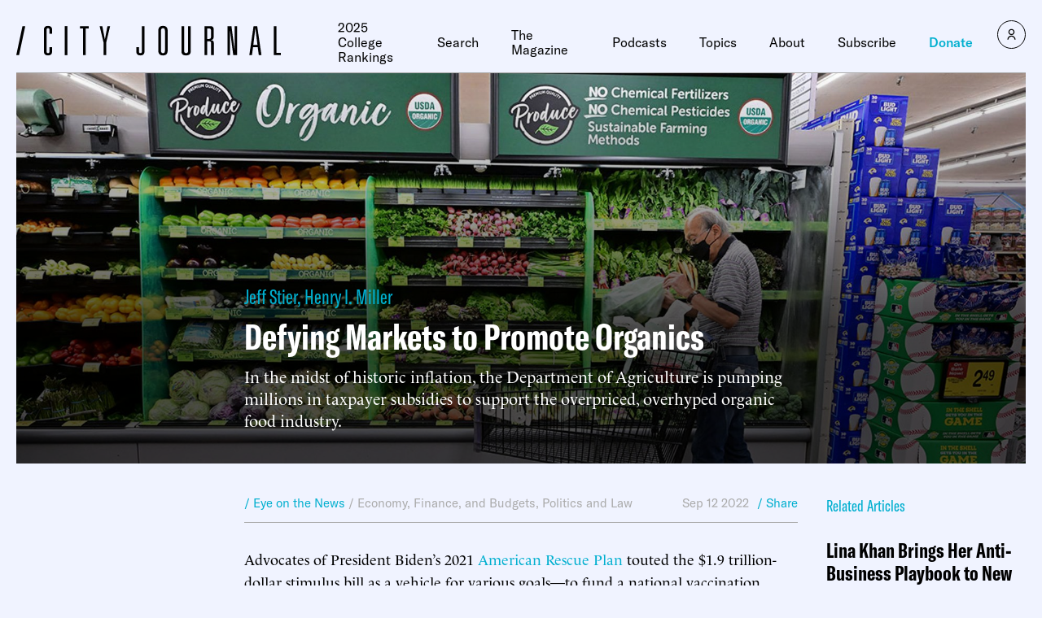

--- FILE ---
content_type: text/html
request_url: https://www.city-journal.org/article/defying-markets-to-promote-organics
body_size: 36363
content:

<html lang="en">
  <head>
    <meta charset="UTF-8">
    <meta name="viewport" content="width=device-width, initial-scale=1.0">
    <meta http-equiv="X-UA-Compatible" content="ie=edge">
    <meta name="robots" content="index, follow, max-image-preview:large, max-snippet:-1, max-video-preview:-1">
	<style>img:is([sizes="auto" i], [sizes^="auto," i]) { contain-intrinsic-size: 3000px 1500px }</style>
	
	<!-- This site is optimized with the Yoast SEO Premium plugin v23.9 (Yoast SEO v26.2) - https://yoast.com/wordpress/plugins/seo/ -->
	<title>Defying Markets to Promote Organics | City Journal</title>
	<meta name="description" content="Advocates of President Biden&rsquo;s 2021 American Rescue Plan touted the $1.9 trillion-dollar stimulus bill as a vehicle for various goals&mdash;to fund a national vaccination program, stop Covid-19, and reopen schools. Who could be against any of that? Those who questioned the price tag back then would like to direct you to the White House&rsquo;s American [&hellip;]">
	<link rel="canonical" href="https://www.city-journal.org/article/defying-markets-to-promote-organics">
	<meta property="og:locale" content="en_US">
	<meta property="og:type" content="article">
	<meta property="og:title" content="Defying Markets to Promote Organics">
	<meta property="og:description" content="Advocates of President Biden&rsquo;s 2021 American Rescue Plan touted the $1.9 trillion-dollar stimulus bill as a vehicle for various goals&mdash;to fund a national vaccination program, stop Covid-19, and reopen schools. Who could be against any of that? Those who questioned the price tag back then would like to direct you to the White House&rsquo;s American [&hellip;]">
	<meta property="og:url" content="https://www.city-journal.org/article/defying-markets-to-promote-organics">
	<meta property="og:site_name" content="City Journal">
	<meta property="article:publisher" content="https://www.facebook.com/CityJournal">
	<meta property="article:modified_time" content="2023-03-23T23:08:36+00:00">
	<meta property="og:image" content="https://media4.manhattan-institute.org/sites/cj/files/organic-food-industry.jpg">
	<meta property="og:image:width" content="1280">
	<meta property="og:image:height" content="640">
	<meta property="og:image:type" content="image/jpg">
	<meta name="twitter:card" content="summary_large_image">
	<meta name="twitter:image" content="https://media4.manhattan-institute.org/sites/cj/files/organic-food-industry.jpg">
	<meta name="twitter:site" content="@cityjournal">
	<meta name="twitter:label1" content="Est. reading time">
	<meta name="twitter:data1" content="4 minutes">
	<script type="application/ld+json" class="yoast-schema-graph">{"@context":"https://schema.org","@graph":[{"@type":"NewsArticle","@id":"https://www.city-journal.org/article/defying-markets-to-promote-organics/#article","isPartOf":{"@id":"https://www.city-journal.org/article/defying-markets-to-promote-organics/"},"author":[{"@type":"Person","@id":"https://www.city-journal.org#/schema/Person/46826","name":"Jeff Stier","url":"https://www.city-journal.org/person/jeff-stier/"},{"@type":"Person","@id":"https://www.city-journal.org#/schema/Person/46099","name":"Henry I. Miller","url":"https://www.city-journal.org/person/henry-i-miller/"}],"headline":"Defying Markets to Promote Organics","datePublished":"2022-09-12T15:43:24+00:00","dateModified":"2023-03-23T23:08:36+00:00","mainEntityOfPage":{"@id":"https://www.city-journal.org/article/defying-markets-to-promote-organics/"},"wordCount":901,"commentCount":0,"publisher":{"@id":"https://www.city-journal.org/#organization"},"image":[{"@id":"https://www.city-journal.org/article/defying-markets-to-promote-organics/#primaryimage"}],"thumbnailUrl":"","inLanguage":"en-US","potentialAction":[{"@type":"CommentAction","name":"Comment","target":["https://www.city-journal.org/article/defying-markets-to-promote-organics/#respond"]}],"copyrightYear":"2022","copyrightHolder":{"@id":"https://manhattan.institute/#organization"},"mentions":[{"@type":["Thing","Place","AdministrativeArea","Country"],"@id":"kg:/g/09c7w0","name":"United States","description":"country located primarily in North America","image":"https://encrypted-tbn3.gstatic.com/images?q=tbn:ANd9GcQB0_FKgauM3h5wkHna7JjIXInv4my0VIlPDbnQv9nwQ7rRsH7P","containedInPlace":{"@type":"Country","name":"United States"},"sameAs":["https://www.google.com/search?kgmid=/m/09c7w0","https://www.wikidata.org/wiki/Q30","https://twitter.com/usagov","https://www.facebook.com/USAGov"]},{"@type":["Thing"],"@id":"kg:/g/081sq","name":"White House","description":"official residence and office of the President of the United States","url":"https://www.whitehouse.gov","image":"https://commons.wikimedia.org/wiki/Special:FilePath/WhiteHouseSouthFacade.JPG","sameAs":["https://www.google.com/search?kgmid=/m/081sq","https://www.wikidata.org/wiki/Q35525","https://twitter.com/WhiteHouse","https://www.facebook.com/WhiteHouse"]},{"@type":["Thing"],"@id":"kg:/g/g/11n6d9tryz","name":"American Rescue Plan Act of 2021","description":"economic stimulus package proposed by President Joe Biden","image":"https://commons.wikimedia.org/wiki/Special:FilePath/American%20Rescue%20Plan%20logo.png","sameAs":["https://www.google.com/search?kgmid=/g/11n6d9tryz","https://www.wikidata.org/wiki/Q105246837","https://en.wikipedia.org/wiki/American_Rescue_Plan_Act_of_2021"]},{"@type":["Thing","Organization","GovernmentOrganization"],"@id":"kg:/g/0jbhs","name":"United States Department of Agriculture","description":"department of the US government","url":"https://usda.gov","image":"https://encrypted-tbn1.gstatic.com/images?q=tbn:ANd9GcR39LfQoJY5aT0wgw-cWIulU8Komjka-YIWpWalyIQURUjM51cO","foundingDate":null,"location":{"@type":"Country","name":"United States"},"sameAs":["https://www.google.com/search?kgmid=/m/0jbhs","https://www.wikidata.org/wiki/Q501542","https://twitter.com/USDA","https://www.facebook.com/USDA","https://www.imdb.com/title/co0019457"]},{"@type":["Thing","Organization","Corporation","LocalBusiness"],"@id":"kg:/g/02xf2l","name":"Whole Foods Market","description":"American supermarket chain specializing in natural and organic foods","url":"https://www.wholefoodsmarket.com/","image":"https://encrypted-tbn0.gstatic.com/images?q=tbn:ANd9GcRbOGHA6NTGxK1WmH4PJTswxKDsl8cvnR3bL8_wxKAeVzKy6YAR","foundingDate":null,"location":{"@type":"Country","name":"United States"},"sameAs":["https://www.google.com/search?kgmid=/m/02xf2l","https://www.wikidata.org/wiki/Q1809448","https://twitter.com/wholefoods","https://www.facebook.com/wholefoodsmarket"]},{"@type":["Thing"],"@id":"kg:/g/g/11j2cc_qll","name":"https://www.reuters.com/article/world/special-report-covid-opens-new-doors-for-chinas-gene-giant-idUSKCN2511CD","sameAs":["https://www.google.com/search?kgmid=/g/11j2cc_qll","https://en.wikipedia.org/wiki/COVID-19"]}]},{"@type":"WebPage","@id":"https://www.city-journal.org/article/defying-markets-to-promote-organics/","url":"https://www.city-journal.org/article/defying-markets-to-promote-organics/","name":"Defying Markets to Promote Organics | City Journal","isPartOf":{"@id":"https://www.city-journal.org/#website"},"primaryImageOfPage":{"@id":"https://www.city-journal.org/article/defying-markets-to-promote-organics/#primaryimage"},"image":{"@id":"https://www.city-journal.org/article/defying-markets-to-promote-organics/#primaryimage"},"thumbnailUrl":"","datePublished":"2022-09-12T15:43:24+00:00","dateModified":"2023-03-23T23:08:36+00:00","breadcrumb":{"@id":"https://www.city-journal.org/article/defying-markets-to-promote-organics/#breadcrumb"},"inLanguage":"en-US","potentialAction":[{"@type":"ReadAction","target":["https://www.city-journal.org/article/defying-markets-to-promote-organics/"]}]},{"@type":"ImageObject","inLanguage":"en-US","@id":"https://www.city-journal.org/article/defying-markets-to-promote-organics/#primaryimage","url":"","contentUrl":""},{"@type":"BreadcrumbList","@id":"https://www.city-journal.org/article/defying-markets-to-promote-organics/#breadcrumb","itemListElement":[{"@type":"ListItem","position":1,"name":"Home","item":"https://www.city-journal.org/"},{"@type":"ListItem","position":2,"name":"Defying Markets to Promote Organics"}]},{"@type":"WebSite","@id":"https://www.city-journal.org/#website","url":"https://www.city-journal.org/","name":"City Journal","description":"City Journal is America&rsquo;s premier urban-policy magazine.","publisher":{"@id":"https://www.city-journal.org/#organization"},"potentialAction":[{"@type":"SearchAction","target":{"@type":"EntryPoint","urlTemplate":"https://www.city-journal.org/?s={search_term_string}"},"query-input":{"@type":"PropertyValueSpecification","valueRequired":true,"valueName":"search_term_string"}}],"inLanguage":"en-US"},{"@type":"Organization","@id":"https://www.city-journal.org/#organization","name":"City Journal","url":"https://www.city-journal.org/","logo":{"@type":"ImageObject","inLanguage":"en-US","@id":"https://www.city-journal.org/#/schema/logo/image/","url":"","contentUrl":"","caption":"City Journal"},"image":{"@id":"https://www.city-journal.org/#/schema/logo/image/"},"sameAs":["https://www.facebook.com/CityJournal","https://x.com/cityjournal","https://www.linkedin.com/company/manhattan-institute","https://www.youtube.com/ManhattanInst","https://www.instagram.com/cityjournal_mi"],"telephone":"212-99-7000","legalName":"Manhattan Institute For Policy Research Inc","foundingDate":"1978-01-01","taxID":"13-2912529"}]}</script>
	<!-- / Yoast SEO Premium plugin. -->


<link rel="stylesheet" id="wp-block-library-css" href="https://www.city-journal.org/wp-includes/css/dist/block-library/style.min.css?ver=6.8.1" type="text/css" media="all">
<style id="classic-theme-styles-inline-css" type="text/css">
/*! This file is auto-generated */
.wp-block-button__link{color:#fff;background-color:#32373c;border-radius:9999px;box-shadow:none;text-decoration:none;padding:calc(.667em + 2px) calc(1.333em + 2px);font-size:1.125em}.wp-block-file__button{background:#32373c;color:#fff;text-decoration:none}
</style>
<style id="global-styles-inline-css" type="text/css">
:root{--wp--preset--aspect-ratio--square: 1;--wp--preset--aspect-ratio--4-3: 4/3;--wp--preset--aspect-ratio--3-4: 3/4;--wp--preset--aspect-ratio--3-2: 3/2;--wp--preset--aspect-ratio--2-3: 2/3;--wp--preset--aspect-ratio--16-9: 16/9;--wp--preset--aspect-ratio--9-16: 9/16;--wp--preset--color--black: #000000;--wp--preset--color--cyan-bluish-gray: #abb8c3;--wp--preset--color--white: #ffffff;--wp--preset--color--pale-pink: #f78da7;--wp--preset--color--vivid-red: #cf2e2e;--wp--preset--color--luminous-vivid-orange: #ff6900;--wp--preset--color--luminous-vivid-amber: #fcb900;--wp--preset--color--light-green-cyan: #7bdcb5;--wp--preset--color--vivid-green-cyan: #00d084;--wp--preset--color--pale-cyan-blue: #8ed1fc;--wp--preset--color--vivid-cyan-blue: #0693e3;--wp--preset--color--vivid-purple: #9b51e0;--wp--preset--gradient--vivid-cyan-blue-to-vivid-purple: linear-gradient(135deg,rgba(6,147,227,1) 0%,rgb(155,81,224) 100%);--wp--preset--gradient--light-green-cyan-to-vivid-green-cyan: linear-gradient(135deg,rgb(122,220,180) 0%,rgb(0,208,130) 100%);--wp--preset--gradient--luminous-vivid-amber-to-luminous-vivid-orange: linear-gradient(135deg,rgba(252,185,0,1) 0%,rgba(255,105,0,1) 100%);--wp--preset--gradient--luminous-vivid-orange-to-vivid-red: linear-gradient(135deg,rgba(255,105,0,1) 0%,rgb(207,46,46) 100%);--wp--preset--gradient--very-light-gray-to-cyan-bluish-gray: linear-gradient(135deg,rgb(238,238,238) 0%,rgb(169,184,195) 100%);--wp--preset--gradient--cool-to-warm-spectrum: linear-gradient(135deg,rgb(74,234,220) 0%,rgb(151,120,209) 20%,rgb(207,42,186) 40%,rgb(238,44,130) 60%,rgb(251,105,98) 80%,rgb(254,248,76) 100%);--wp--preset--gradient--blush-light-purple: linear-gradient(135deg,rgb(255,206,236) 0%,rgb(152,150,240) 100%);--wp--preset--gradient--blush-bordeaux: linear-gradient(135deg,rgb(254,205,165) 0%,rgb(254,45,45) 50%,rgb(107,0,62) 100%);--wp--preset--gradient--luminous-dusk: linear-gradient(135deg,rgb(255,203,112) 0%,rgb(199,81,192) 50%,rgb(65,88,208) 100%);--wp--preset--gradient--pale-ocean: linear-gradient(135deg,rgb(255,245,203) 0%,rgb(182,227,212) 50%,rgb(51,167,181) 100%);--wp--preset--gradient--electric-grass: linear-gradient(135deg,rgb(202,248,128) 0%,rgb(113,206,126) 100%);--wp--preset--gradient--midnight: linear-gradient(135deg,rgb(2,3,129) 0%,rgb(40,116,252) 100%);--wp--preset--font-size--small: 13px;--wp--preset--font-size--medium: 20px;--wp--preset--font-size--large: 36px;--wp--preset--font-size--x-large: 42px;--wp--preset--spacing--20: 0.44rem;--wp--preset--spacing--30: 0.67rem;--wp--preset--spacing--40: 1rem;--wp--preset--spacing--50: 1.5rem;--wp--preset--spacing--60: 2.25rem;--wp--preset--spacing--70: 3.38rem;--wp--preset--spacing--80: 5.06rem;--wp--preset--shadow--natural: 6px 6px 9px rgba(0, 0, 0, 0.2);--wp--preset--shadow--deep: 12px 12px 50px rgba(0, 0, 0, 0.4);--wp--preset--shadow--sharp: 6px 6px 0px rgba(0, 0, 0, 0.2);--wp--preset--shadow--outlined: 6px 6px 0px -3px rgba(255, 255, 255, 1), 6px 6px rgba(0, 0, 0, 1);--wp--preset--shadow--crisp: 6px 6px 0px rgba(0, 0, 0, 1);}:where(.is-layout-flex){gap: 0.5em;}:where(.is-layout-grid){gap: 0.5em;}body .is-layout-flex{display: flex;}.is-layout-flex{flex-wrap: wrap;align-items: center;}.is-layout-flex > :is(*, div){margin: 0;}body .is-layout-grid{display: grid;}.is-layout-grid > :is(*, div){margin: 0;}:where(.wp-block-columns.is-layout-flex){gap: 2em;}:where(.wp-block-columns.is-layout-grid){gap: 2em;}:where(.wp-block-post-template.is-layout-flex){gap: 1.25em;}:where(.wp-block-post-template.is-layout-grid){gap: 1.25em;}.has-black-color{color: var(--wp--preset--color--black) !important;}.has-cyan-bluish-gray-color{color: var(--wp--preset--color--cyan-bluish-gray) !important;}.has-white-color{color: var(--wp--preset--color--white) !important;}.has-pale-pink-color{color: var(--wp--preset--color--pale-pink) !important;}.has-vivid-red-color{color: var(--wp--preset--color--vivid-red) !important;}.has-luminous-vivid-orange-color{color: var(--wp--preset--color--luminous-vivid-orange) !important;}.has-luminous-vivid-amber-color{color: var(--wp--preset--color--luminous-vivid-amber) !important;}.has-light-green-cyan-color{color: var(--wp--preset--color--light-green-cyan) !important;}.has-vivid-green-cyan-color{color: var(--wp--preset--color--vivid-green-cyan) !important;}.has-pale-cyan-blue-color{color: var(--wp--preset--color--pale-cyan-blue) !important;}.has-vivid-cyan-blue-color{color: var(--wp--preset--color--vivid-cyan-blue) !important;}.has-vivid-purple-color{color: var(--wp--preset--color--vivid-purple) !important;}.has-black-background-color{background-color: var(--wp--preset--color--black) !important;}.has-cyan-bluish-gray-background-color{background-color: var(--wp--preset--color--cyan-bluish-gray) !important;}.has-white-background-color{background-color: var(--wp--preset--color--white) !important;}.has-pale-pink-background-color{background-color: var(--wp--preset--color--pale-pink) !important;}.has-vivid-red-background-color{background-color: var(--wp--preset--color--vivid-red) !important;}.has-luminous-vivid-orange-background-color{background-color: var(--wp--preset--color--luminous-vivid-orange) !important;}.has-luminous-vivid-amber-background-color{background-color: var(--wp--preset--color--luminous-vivid-amber) !important;}.has-light-green-cyan-background-color{background-color: var(--wp--preset--color--light-green-cyan) !important;}.has-vivid-green-cyan-background-color{background-color: var(--wp--preset--color--vivid-green-cyan) !important;}.has-pale-cyan-blue-background-color{background-color: var(--wp--preset--color--pale-cyan-blue) !important;}.has-vivid-cyan-blue-background-color{background-color: var(--wp--preset--color--vivid-cyan-blue) !important;}.has-vivid-purple-background-color{background-color: var(--wp--preset--color--vivid-purple) !important;}.has-black-border-color{border-color: var(--wp--preset--color--black) !important;}.has-cyan-bluish-gray-border-color{border-color: var(--wp--preset--color--cyan-bluish-gray) !important;}.has-white-border-color{border-color: var(--wp--preset--color--white) !important;}.has-pale-pink-border-color{border-color: var(--wp--preset--color--pale-pink) !important;}.has-vivid-red-border-color{border-color: var(--wp--preset--color--vivid-red) !important;}.has-luminous-vivid-orange-border-color{border-color: var(--wp--preset--color--luminous-vivid-orange) !important;}.has-luminous-vivid-amber-border-color{border-color: var(--wp--preset--color--luminous-vivid-amber) !important;}.has-light-green-cyan-border-color{border-color: var(--wp--preset--color--light-green-cyan) !important;}.has-vivid-green-cyan-border-color{border-color: var(--wp--preset--color--vivid-green-cyan) !important;}.has-pale-cyan-blue-border-color{border-color: var(--wp--preset--color--pale-cyan-blue) !important;}.has-vivid-cyan-blue-border-color{border-color: var(--wp--preset--color--vivid-cyan-blue) !important;}.has-vivid-purple-border-color{border-color: var(--wp--preset--color--vivid-purple) !important;}.has-vivid-cyan-blue-to-vivid-purple-gradient-background{background: var(--wp--preset--gradient--vivid-cyan-blue-to-vivid-purple) !important;}.has-light-green-cyan-to-vivid-green-cyan-gradient-background{background: var(--wp--preset--gradient--light-green-cyan-to-vivid-green-cyan) !important;}.has-luminous-vivid-amber-to-luminous-vivid-orange-gradient-background{background: var(--wp--preset--gradient--luminous-vivid-amber-to-luminous-vivid-orange) !important;}.has-luminous-vivid-orange-to-vivid-red-gradient-background{background: var(--wp--preset--gradient--luminous-vivid-orange-to-vivid-red) !important;}.has-very-light-gray-to-cyan-bluish-gray-gradient-background{background: var(--wp--preset--gradient--very-light-gray-to-cyan-bluish-gray) !important;}.has-cool-to-warm-spectrum-gradient-background{background: var(--wp--preset--gradient--cool-to-warm-spectrum) !important;}.has-blush-light-purple-gradient-background{background: var(--wp--preset--gradient--blush-light-purple) !important;}.has-blush-bordeaux-gradient-background{background: var(--wp--preset--gradient--blush-bordeaux) !important;}.has-luminous-dusk-gradient-background{background: var(--wp--preset--gradient--luminous-dusk) !important;}.has-pale-ocean-gradient-background{background: var(--wp--preset--gradient--pale-ocean) !important;}.has-electric-grass-gradient-background{background: var(--wp--preset--gradient--electric-grass) !important;}.has-midnight-gradient-background{background: var(--wp--preset--gradient--midnight) !important;}.has-small-font-size{font-size: var(--wp--preset--font-size--small) !important;}.has-medium-font-size{font-size: var(--wp--preset--font-size--medium) !important;}.has-large-font-size{font-size: var(--wp--preset--font-size--large) !important;}.has-x-large-font-size{font-size: var(--wp--preset--font-size--x-large) !important;}
:where(.wp-block-post-template.is-layout-flex){gap: 1.25em;}:where(.wp-block-post-template.is-layout-grid){gap: 1.25em;}
:where(.wp-block-columns.is-layout-flex){gap: 2em;}:where(.wp-block-columns.is-layout-grid){gap: 2em;}
:root :where(.wp-block-pullquote){font-size: 1.5em;line-height: 1.6;}
</style>
<link rel="stylesheet" id="ttd_topics_public_css-css" href="https://www.city-journal.org/wp-content/plugins/ttd-topics/public/css/ttd-topics-public.css?ver=3.5.12" type="text/css" media="all">
<link rel="stylesheet" id="style-css" href="https://www.city-journal.org/wp-content/themes/cj-theme/style.css?ver=44628032" type="text/css" media="all">
<link rel="stylesheet" id="daterangepicker-css" href="https://www.city-journal.org/wp-content/themes/cj-theme/uneets/src/css/daterangepicker.css?ver=6.8.1" type="text/css" media="all">
<link rel="stylesheet" id="custom-style-css" href="https://www.city-journal.org/wp-content/themes/cj-theme/custom-css.css?ver=44628032" type="text/css" media="all">
<script>
        window.wp_variables = {
          template_directory_uri: "https://www.city-journal.org/wp-content/themes/cj-theme"
        }
      </script><script type="text/javascript" src="https://www.city-journal.org/wp-includes/js/jquery/jquery.min.js?ver=3.7.1" id="jquery-core-js"></script>
<script type="text/javascript" src="https://www.city-journal.org/wp-includes/js/jquery/jquery-migrate.min.js?ver=3.4.1" id="jquery-migrate-js"></script>
<script src="https://www.city-journal.org/wp-content/plugins/ttd-topics/public/js/ttd-post.js?ver=3.5.12" type="module"></script><link rel="https://api.w.org/" href="https://www.city-journal.org/wp-json"><link rel="alternate" title="JSON" type="application/json" href="https://www.city-journal.org/wp-json/wp/v2/article/7766"><link rel="EditURI" type="application/rsd+xml" title="RSD" href="https://www.city-journal.org/xmlrpc.php?rsd">
<meta name="generator" content="WordPress 6.8.1">
<link rel="shortlink" href="https://www.city-journal.org/?p=7766">
<link rel="alternate" title="oEmbed (JSON)" type="application/json+oembed" href="https://www.city-journal.org/wp-json/oembed/1.0/embed?url=https%3A%2F%2Fwww.city-journal.org%2Farticle%2Fdefying-markets-to-promote-organics%2F">
<link rel="alternate" title="oEmbed (XML)" type="text/xml+oembed" href="https://www.city-journal.org/wp-json/oembed/1.0/embed?url=https%3A%2F%2Fwww.city-journal.org%2Farticle%2Fdefying-markets-to-promote-organics%2F&amp;format=xml">
<script>
	(function() {
		const match = document.cookie.match(/(?:^|; )geo=([^;]*)/);
		const geo = match ? decodeURIComponent(match[1]) : null;

		if (geo === 'CA') {
			const s = document.createElement('script');
			s.src = 'https://cmp.osano.com/xjWujcT8l1/e4b96363-c5b1-4b42-b57d-20f0d906a1b3/osano.js?variant=three';
			s.dataset.cfasync = 'false';
			const head = document.head;
			head.insertBefore(s, head.firstChild); 
		}
		else{
			const s = document.createElement('script');
			s.src = 'https://cmp.osano.com/xjWujcT8l1/e5e01854-7d31-4549-8523-1f1c5b6b9884/osano.js?variant=three';
			s.dataset.cfasync = 'false';
			const head = document.head;
			head.insertBefore(s, head.firstChild);
		}
	})();
</script>
<!-- Start VWO Async SmartCode -->
<link rel="preconnect" href="https://dev.visualwebsiteoptimizer.com">
<script type="text/javascript" id="vwoCode">
window._vwo_code || (function() {
var account_id=1061061,
version=2.1,
settings_tolerance=2000,
hide_element='body',
hide_element_style = 'opacity:0 !important;filter:alpha(opacity=0) !important;background:none !important;transition:none !important;',
/* DO NOT EDIT BELOW THIS LINE */
f=false,w=window,d=document,v=d.querySelector('#vwoCode'),cK='_vwo_'+account_id+'_settings',cc={};try{var c=JSON.parse(localStorage.getItem('_vwo_'+account_id+'_config'));cc=c&&typeof c==='object'?c:{}}catch(e){}var stT=cc.stT==='session'?w.sessionStorage:w.localStorage;code={nonce:v&&v.nonce,use_existing_jquery:function(){return typeof use_existing_jquery!=='undefined'?use_existing_jquery:undefined},library_tolerance:function(){return typeof library_tolerance!=='undefined'?library_tolerance:undefined},settings_tolerance:function(){return cc.sT||settings_tolerance},hide_element_style:function(){return'{'+(cc.hES||hide_element_style)+'}'},hide_element:function(){if(performance.getEntriesByName('first-contentful-paint')[0]){return''}return typeof cc.hE==='string'?cc.hE:hide_element},getVersion:function(){return version},finish:function(e){if(!f){f=true;var t=d.getElementById('_vis_opt_path_hides');if(t)t.parentNode.removeChild(t);if(e)(new Image).src='https://dev.visualwebsiteoptimizer.com/ee.gif?a='+account_id+e}},finished:function(){return f},addScript:function(e){var t=d.createElement('script');t.type='text/javascript';if(e.src){t.src=e.src}else{t.text=e.text}v&&t.setAttribute('nonce',v.nonce);d.getElementsByTagName('head')[0].appendChild(t)},load:function(e,t){var n=this.getSettings(),i=d.createElement('script'),r=this;t=t||{};if(n){i.textContent=n;d.getElementsByTagName('head')[0].appendChild(i);if(!w.VWO||VWO.caE){stT.removeItem(cK);r.load(e)}}else{var o=new XMLHttpRequest;o.open('GET',e,true);o.withCredentials=!t.dSC;o.responseType=t.responseType||'text';o.onload=function(){if(t.onloadCb){return t.onloadCb(o,e)}if(o.status===200||o.status===304){_vwo_code.addScript({text:o.responseText})}else{_vwo_code.finish('&e=loading_failure:'+e)}};o.onerror=function(){if(t.onerrorCb){return t.onerrorCb(e)}_vwo_code.finish('&e=loading_failure:'+e)};o.send()}},getSettings:function(){try{var e=stT.getItem(cK);if(!e){return}e=JSON.parse(e);if(Date.now()>e.e){stT.removeItem(cK);return}return e.s}catch(e){return}},init:function(){if(d.URL.indexOf('__vwo_disable__')>-1)return;var e=this.settings_tolerance();w._vwo_settings_timer=setTimeout(function(){_vwo_code.finish();stT.removeItem(cK)},e);var t;if(this.hide_element()!=='body'){t=d.createElement('style');var n=this.hide_element(),i=n?n+this.hide_element_style():'',r=d.getElementsByTagName('head')[0];t.setAttribute('id','_vis_opt_path_hides');v&&t.setAttribute('nonce',v.nonce);t.setAttribute('type','text/css');if(t.styleSheet)t.styleSheet.cssText=i;else t.appendChild(d.createTextNode(i));r.appendChild(t)}else{t=d.getElementsByTagName('head')[0];var i=d.createElement('div');i.style.cssText='z-index: 2147483647 !important;position: fixed !important;left: 0 !important;top: 0 !important;width: 100% !important;height: 100% !important;background: white !important;display: block !important;';i.setAttribute('id','_vis_opt_path_hides');i.classList.add('_vis_hide_layer');t.parentNode.insertBefore(i,t.nextSibling)}var o=window._vis_opt_url||d.URL,s='https://dev.visualwebsiteoptimizer.com/j.php?a='+account_id+'&u='+encodeURIComponent(o)+'&vn='+version;if(w.location.search.indexOf('_vwo_xhr')!==-1){this.addScript({src:s})}else{this.load(s+'&x=true')}}};w._vwo_code=code;code.init();})();
</script>
<!-- End VWO Async SmartCode -->
<!-- Google Tag Manager -->
		<script delay>(function(w,d,s,l,i){w[l]=w[l]||[];w[l].push({'gtm.start':
                new Date().getTime(),event:'gtm.js'});var f=d.getElementsByTagName(s)[0],
            j=d.createElement(s),dl=l!='dataLayer'?'&l='+l:'';j.async=true;j.src=
            'https://www.googletagmanager.com/gtm.js?id='+i+dl;f.parentNode.insertBefore(j,f);
        })(window,document,'script','dataLayer','GTM-N8CVZ65');</script>
<!-- End Google Tag Manager -->
<script type="text/javascript" src="https://platform-api.sharethis.com/js/sharethis.js#property=648232888bdd800012e15f81&amp;product=sop" async="async"></script>
<!-- Fundraise Up: the new standard for online giving -->
<script>(function(w,d,s,n,a){if(!w[n]){var l='call,catch,on,once,set,then,track,openCheckout'
.split(','),i,o=function(n){return'function'==typeof n?o.l.push([arguments])&&o
:function(){return o.l.push([n,arguments])&&o}},t=d.getElementsByTagName(s)[0],
j=d.createElement(s);j.async=!0;j.src='https://cdn.fundraiseup.com/widget/'+a+'';
t.parentNode.insertBefore(j,t);o.s=Date.now();o.v=5;o.h=w.location.href;o.l=[];
for(i=0;i<8;i++)o[l[i]]=o(l[i]);w[n]=o}
})(window,document,'script','FundraiseUp','AMPLSCVE');</script>
<!-- End Fundraise Up -->
<link rel="icon" href="https://media4.manhattan-institute.org/wp-content/uploads/CJ-150x150.png" sizes="32x32">
<link rel="icon" href="https://media4.manhattan-institute.org/wp-content/uploads/CJ-300x300.png" sizes="192x192">
<link rel="apple-touch-icon" href="https://media4.manhattan-institute.org/wp-content/uploads/CJ-300x300.png">
<meta name="msapplication-TileImage" content="https://media4.manhattan-institute.org/wp-content/uploads/CJ-300x300.png">
    <script>
      
      window.integrator = {
        preview_endpoint_base_url: 'https://search.manhattan.institute/api/cj/preview'
      };
      window.search = {"mi":{"endpoint_base_url":"https://search.manhattan.institute/api/mi/search"},"cj":{"endpoint_base_url":"https://search.manhattan.institute/api/cj/search"},"tass":{"endpoint_base_url":"https://search.manhattan.institute/api/tass/search"},"":{"endpoint_base_url":null},"pm":{"endpoint_base_url":null}};
      window.sites = {"mi":{"url":"https://manhattan.institute"},"cj":{"url":"https://www.city-journal.org"},"tass":{"url":"https://www.adamsmithsociety.com"},"":{"url":"https://manhattan.institute/presidents-update-2024"},"pm":{"url":"https://www.proxymonitor.org"}};
      window.site = 'cj';
    </script>
  </head>

  <body class="u_body wp-singular article-template-default single single-article postid-7766 wp-theme-cj-theme">
    <!-- Google Tag Manager (noscript) -->
<noscript><iframe src="https://www.googletagmanager.com/ns.html?id=GTM-N8CVZ65" height="0" width="0" style="display:none;visibility:hidden"></iframe></noscript>
<!-- End Google Tag Manager (noscript) -->


    
<header class="u_header">
  <div class="wrapper">
    <div class="inner">
      <div class="logo">
        <a href="https://www.city-journal.org">
          <svg viewbox="0 0 325 38" fill="none" xmlns="http://www.w3.org/2000/svg" class="icon icon-logo">
  <path d="M11.0017 1.12549L3.41431 36.8651H0L7.5821 1.12549H10.9964H11.0017Z" fill="currentColor"></path>
  <path d="M40.8207 10.4853V5.88023C40.8207 4.36275 40.2095 3.60402 38.9871 3.60402C37.7647 3.60402 37.1535 4.36275 37.1535 5.88023V32.1146C37.1535 33.6321 37.7647 34.3908 38.9871 34.3908C40.2095 34.3908 40.8207 33.6321 40.8207 32.1146V27.1143H44.0875V32.2147C44.0875 35.5131 42.3856 37.1623 38.9871 37.1623C35.5886 37.1623 33.8867 35.5131 33.8867 32.2147V5.78012C33.8867 2.48172 35.5886 0.83252 38.9871 0.83252C42.3856 0.83252 44.0875 2.48172 44.0875 5.78012V10.4801H40.8207V10.4853Z" fill="currentColor"></path>
  <path d="M59.5293 36.8654V1.12573H62.7961V36.8654H59.5293Z" fill="currentColor"></path>
  <path d="M82.0023 36.8654V3.89723H78.3403V1.12573H88.931V3.89723H85.2691V36.8654H82.0023Z" fill="currentColor"></path>
  <path d="M108.881 17.3648L112.001 1.12573H115.267L110.467 21.3218V36.8654H107.2V21.3218L102.4 1.12573H105.667L108.786 17.3595H108.887L108.881 17.3648Z" fill="currentColor"></path>
  <path d="M154.325 32.2655V1.12573H157.592V32.0653C157.592 35.4638 155.89 37.1657 152.492 37.1657C149.093 37.1657 147.391 35.5165 147.391 32.2181V27.0703H150.658V32.2181C150.658 33.6724 151.269 34.3942 152.492 34.3942C153.714 34.3942 154.325 33.6829 154.325 32.2655Z" fill="currentColor"></path>
  <path d="M174.467 31.1293V6.8708C174.467 2.84528 176.38 0.83252 180.21 0.83252C184.041 0.83252 185.954 2.84528 185.954 6.8708V31.1293C185.954 35.1548 184.041 37.1676 180.21 37.1676C176.38 37.1676 174.467 35.1548 174.467 31.1293ZM177.734 6.97091V31.0292C177.734 33.2738 178.556 34.3961 180.21 34.3961C181.865 34.3961 182.687 33.2738 182.687 31.0292V6.97091C182.687 4.72631 181.86 3.60402 180.21 3.60402C178.561 3.60402 177.734 4.72631 177.734 6.97091Z" fill="currentColor"></path>
  <path d="M211.099 31.0273V1.12573H214.366V32.0653C214.366 35.4638 212.437 37.1657 208.575 37.1657C204.713 37.1657 202.885 35.4691 202.885 32.0653V1.12573H206.152V31.0273C206.152 33.2719 206.974 34.3942 208.628 34.3942C210.282 34.3942 211.104 33.2719 211.104 31.0273H211.099Z" fill="currentColor"></path>
  <path d="M239.361 36.8654V21.8645C239.361 20.4156 238.502 19.6884 236.79 19.6884H234.614V36.8654H231.347V1.12573H237.438C239.187 1.12573 240.426 1.35757 241.153 1.82124C242.043 2.44825 242.491 3.58636 242.491 5.23556V14.293C242.491 15.6471 242.217 16.6113 241.674 17.1909C241.132 17.7705 240.215 18.0919 238.929 18.1552V18.2553C241.406 18.4186 242.644 19.5251 242.644 21.5695V36.8654H239.377H239.361ZM234.609 16.9169H236.785C238.402 16.9169 239.209 16.0581 239.209 14.3457V6.32624C239.209 4.70866 238.286 3.9025 236.437 3.9025H234.603V16.9169H234.609Z" fill="currentColor"></path>
  <path d="M268.374 1.12573H271.246V36.8654H266.541L262.383 5.08802V36.8654H259.512V1.12573H264.317L268.374 31.7176V1.12573Z" fill="currentColor"></path>
  <path d="M297.922 36.8654L296.584 26.9649H290.84L289.502 36.8654H286.235L291.489 1.12573H295.946L301.194 36.8654H297.927H297.922ZM296.241 24.1934L293.765 3.60216H293.665L291.188 24.1934H296.236H296.241Z" fill="currentColor"></path>
  <path d="M316.337 36.8654V1.12573H319.604V34.0939H325V36.8654H316.337Z" fill="currentColor"></path>
</svg>
        </a>
      </div>

      <div class="navigation-wrapper">
        <ul id="menu-main-menu" class="navigation"><li id="menu-item-34266" class="menu-item menu-item-type-custom menu-item-object-custom menu-item-34266"><a href="https://collegerankings.city-journal.org">2025 College Rankings</a></li>
<li id="menu-item-11319" class="menu-item menu-item-type-post_type menu-item-object-page menu-item-11319"><a href="https://www.city-journal.org/search">Search</a></li>
<li id="menu-item-11320" class="menu-item menu-item-type-post_type menu-item-object-page menu-item-11320"><a href="https://www.city-journal.org/the-magazine">The Magazine</a></li>
<li id="menu-item-11321" class="menu-item menu-item-type-post_type menu-item-object-page menu-item-11321"><a href="https://www.city-journal.org/podcasts">Podcasts</a></li>
<li id="menu-item-11322" class="menu-item menu-item-type-post_type menu-item-object-page menu-item-11322"><a href="https://www.city-journal.org/topics">Topics</a></li>
<li id="menu-item-11323" class="menu-item menu-item-type-custom menu-item-object-custom menu-item-has-children menu-item-11323"><a href="#">About</a>
<ul class="sub-menu">
	<li id="menu-item-11441" class="menu-item menu-item-type-post_type menu-item-object-page menu-item-11441"><a href="https://www.city-journal.org/about">City Journal</a></li>
	<li id="menu-item-11324" class="menu-item menu-item-type-post_type menu-item-object-page menu-item-11324"><a href="https://www.city-journal.org/contributors">Contributors</a></li>
	<li id="menu-item-11326" class="menu-item menu-item-type-custom menu-item-object-custom menu-item-11326"><a href="https://manhattan.institute">Manhattan Institute</a></li>
</ul>
</li>
<li id="menu-item-11327" class="menu-item menu-item-type-custom menu-item-object-custom menu-item-has-children menu-item-11327"><a href="#">Subscribe</a>
<ul class="sub-menu">
	<li id="menu-item-11328" class="menu-item menu-item-type-post_type menu-item-object-page menu-item-11328"><a href="https://www.city-journal.org/email-alerts">Email Alerts</a></li>
	<li id="menu-item-11329" class="menu-item menu-item-type-post_type menu-item-object-page menu-item-11329"><a href="https://www.city-journal.org/subscribe">Subscribe</a></li>
</ul>
</li>
<li id="menu-item-11330" class="menu-item menu-item-type-post_type menu-item-object-page menu-item-11330"><a href="https://www.city-journal.org/donate">Donate</a></li>
</ul>
        <div class="user js-user">
          <div class="icon js-user-trigger">
            <svg xmlns="http://www.w3.org/2000/svg" viewbox="0 0 24 24"><path d="M4 22C4
17.5817 7.58172 14 12 14C16.4183 14 20 17.5817 20 22H18C18 18.6863 15.3137 16 12
16C8.68629 16 6 18.6863 6 22H4ZM12 13C8.685 13 6 10.315 6 7C6 3.685 8.685 1 12
1C15.315 1 18 3.685 18 7C18 10.315 15.315 13 12 13ZM12 11C14.21 11 16 9.21 16
7C16 4.79 14.21 3 12 3C9.79 3 8 4.79 8 7C8 9.21 9.79 11 12 11Z" fill="currentColor"></path></svg>
          </div>

          <div class="guest-menu">
            <a class="js-login">Login</a>
          </div>

          <div class="user-menu">
            <a href="https://www.city-journal.org/profile">My Profile</a>
            <a class="js-logout">Logout</a>
          </div>
        </div>
      </div>
    </div>

    <button id="mobile-menu-trigger" class="mobile-menu-trigger js-mobile-menu-trigger" aria-haspopup="true" aria-controls="mobile-menu">
      <div aria-hidden="true"></div>
      <div aria-hidden="true"></div>
      <div aria-hidden="true"></div>
    </button>
  </div>

  <div role="menu" class="mobile-menu js-mobile-menu" aria-labelledby="mobile-menu-trigger">
    <div class="mobile-navigation">
      <ul id="menu-main-menu-1" class=""><li class="menu-item menu-item-type-custom menu-item-object-custom menu-item-34266"><a href="https://collegerankings.city-journal.org">2025 College Rankings</a></li>
<li class="menu-item menu-item-type-post_type menu-item-object-page menu-item-11319"><a href="https://www.city-journal.org/search">Search</a></li>
<li class="menu-item menu-item-type-post_type menu-item-object-page menu-item-11320"><a href="https://www.city-journal.org/the-magazine">The Magazine</a></li>
<li class="menu-item menu-item-type-post_type menu-item-object-page menu-item-11321"><a href="https://www.city-journal.org/podcasts">Podcasts</a></li>
<li class="menu-item menu-item-type-post_type menu-item-object-page menu-item-11322"><a href="https://www.city-journal.org/topics">Topics</a></li>
<li class="menu-item menu-item-type-custom menu-item-object-custom menu-item-has-children menu-item-11323"><a href="#">About</a>
<ul class="sub-menu">
	<li class="menu-item menu-item-type-post_type menu-item-object-page menu-item-11441"><a href="https://www.city-journal.org/about">City Journal</a></li>
	<li class="menu-item menu-item-type-post_type menu-item-object-page menu-item-11324"><a href="https://www.city-journal.org/contributors">Contributors</a></li>
	<li class="menu-item menu-item-type-custom menu-item-object-custom menu-item-11326"><a href="https://manhattan.institute">Manhattan Institute</a></li>
</ul>
</li>
<li class="menu-item menu-item-type-custom menu-item-object-custom menu-item-has-children menu-item-11327"><a href="#">Subscribe</a>
<ul class="sub-menu">
	<li class="menu-item menu-item-type-post_type menu-item-object-page menu-item-11328"><a href="https://www.city-journal.org/email-alerts">Email Alerts</a></li>
	<li class="menu-item menu-item-type-post_type menu-item-object-page menu-item-11329"><a href="https://www.city-journal.org/subscribe">Subscribe</a></li>
</ul>
</li>
<li class="menu-item menu-item-type-post_type menu-item-object-page menu-item-11330"><a href="https://www.city-journal.org/donate">Donate</a></li>
</ul>    </div>
  </div>
</header>

    <main class="main-content">
      <div class="u_tpl-single-article">
  <div class="u_scroll-tracker" aria-hidden="true" data-reference=".m_article-detail .main .m_gutenberg">

  <div class="wrapper">
    <div class="bar">
      <span class="progress js-progress"></span>
    </div>
  </div>
</div>
  <div class="m_article-detail">
    
    <div class="wrapper">
                    <div class="thumbnail-wrapper ">
                <picture class="m_image thumbnail">
                                        <source media="(max-width: 767px)" srcset="https://media5.manhattan-institute.org/iiif/2/sites%2Fcj%2Ffiles%2Forganic-food-industry.jpg/full/!99999,710/0/default.jpg 2x"></source>
                            <source media="(max-width: 767px)" srcset="https://media5.manhattan-institute.org/iiif/2/sites%2Fcj%2Ffiles%2Forganic-food-industry.jpg/full/!99999,355/0/default.jpg"></source>
                            <source srcset="https://media5.manhattan-institute.org/iiif/2/sites%2Fcj%2Ffiles%2Forganic-food-industry.jpg/full/!99999,960/0/default.jpg 2x"></source>
                            <source srcset="https://media5.manhattan-institute.org/iiif/2/sites%2Fcj%2Ffiles%2Forganic-food-industry.jpg/full/!99999,480/0/default.jpg"></source>
                    
        <img src="https://media4.manhattan-institute.org/sites/cj/files/organic-food-industry.jpg" alt="">
    
    </picture>

                    <div class="article-information">
        <div class="top">
                            <span class="authors">
            <a href="https://www.city-journal.org/person/jeff-stier">Jeff Stier</a>, <a href="https://www.city-journal.org/person/henry-i-miller">Henry I. Miller</a>          </span>
            
            <h1 class="title">Defying Markets to Promote Organics</h1>

                            <p class="subtitle">In the midst of historic inflation, the Department of Agriculture is pumping millions in taxpayer subsidies to support the overpriced, overhyped organic food industry.</p>
                    </div>

        <div class="bottom">
        <span class="topics">
          /
              <a href="https://www.city-journal.org/topic/economy-finance-and-budgets">Economy, Finance, and Budgets</a>, <a href="https://www.city-journal.org/topic/politics-and-law">Politics and Law</a>                  </span>

            <div class="date-share">
                <span class="date">September 12, 2022</span>
                <a class="addthis-trigger">/ Share</a>
            </div>
        </div>
    </div>
                </div>
        
        <div class="content">
            <div class="sidebar left-sidebar" aria-hidden="true">
                <div class="m_information-box">
  </div>
            </div>

            <div class="main">
                
                <div class="article-meta">
                    <div class="terms">
                                                    <span class="type">/ Eye on the News</span>
                        
                                                    <span class="topics">/
                                    <a href="https://www.city-journal.org/topic/economy-finance-and-budgets">Economy, Finance, and Budgets</a>,                    <a href="https://www.city-journal.org/topic/politics-and-law">Politics and Law</a>              </span>
                                            </div>

                                            <div class="date-share">
                                                            <span class="date">Sep 12 2022</span>
                                                        <a class="addthis-trigger">/ Share</a>
                        </div>
                                    </div>

                
                <div id="article-content" class="m_gutenberg standard">
  
<p>Advocates of President Biden&rsquo;s 2021 <a href="https://www.congress.gov/bill/117th-congress/house-bill/1319/text" target="_blank" rel="noopener">American Rescue Plan</a> touted the $1.9 trillion-dollar stimulus bill as a vehicle for various goals&mdash;to fund a national vaccination program, stop Covid-19, and reopen schools. Who could be against any of that?</p>
<p>Those who questioned the price tag back then would like to direct you to the White House&rsquo;s American Rescue Plan webpage, which now <a href="https://www.whitehouse.gov/wp-content/uploads/2021/03/American-Rescue-Plan-Fact-Sheet.pdf" target="_blank" rel="noopener">celebrates</a> the bill as &ldquo;one of the most progressive pieces of legislation in history.&rdquo; The reality is that the Covid recovery bill is being revealed for what it was always intended to be: a slush fund for Biden administration pet projects, giveaways to narrow special interests, and ideological wish lists. The scope of the bait and switch legislation is becoming more evident as the Biden administration continues to dole out those taxpayer dollars.</p><div class="wp-block-spacer">  <div class="u_sticky-content no-close"
       data-category="cj-daily-and-weekly"        data-id="32479">
        <!-- wp:html -->
<style>
  .signup-wrap{max-width:640px;margin:0 auto}
  .signup-banner{margin-bottom:12px;padding:10px 12px;border-radius:3px;display:none}
  .signup-banner.show{display:block}
  .signup-banner.info{background:#f5f6ff;color:#1f2aa0;border:1px solid #dfe3ff}
  .signup-banner.success{background:#ecfdf5;color:#166534;border:1px solid #bbf7d0}
  .signup-banner.error{background:#fef2f2;color:#b91c1c;border:1px solid #fecaca}
  .signup-form{background:#fff;border-radius:3px;padding:6px 6px 22px}
  .signup-row{display:grid;gap:12px}
  .signup-row.grid-2{grid-template-columns:1fr}
  @media(min-width:680px){.signup-row.grid-2{grid-template-columns:1fr 1fr}}
  .signup-field{position:relative}
  .signup-label{display:none;}
  .signup-input{
    width:100%;border:1.5px solid #00afcf;border-radius:3px;
    padding: 8px 10px;font-size:13px;font-family: "GT America", sans-serif;transition:border-color .15s,box-shadow .15s;
  }
  .signup-input:focus{border-color:#40c2e3;box-shadow:0 0 0 4px #dfe3ff;outline:0}
  .signup-field.invalid .signup-input{border-color:#b91c1c}
  .signup-hint{margin:6px 2px 0;font-size:12px;color:#b91c1c;min-height:16px}
  .signup-hint:empty {min-height: 0;}
  .signup-actions{display:flex;justify-content:center;margin-top:18px}
  .signup-btn{
    background:#00afcf;color:#fff;font-weight:700;border:0;border-radius:3px;
    padding:0.5rem 1rem;font-size:1rem;cursor:pointer;transition:background .15s,transform .05s;
  }
  .signup-btn:hover{background:#40c2e3}
  .signup-btn:active{transform:translateY(1px)}
  .signup-btn[disabled]{opacity:.6;cursor:progress}
  .success-message{display:none;text-align:center;font-size:18px;color:#166534;padding:20px}
  .signup-form.success .signup-row{display:none}
  .signup-form.success .signup-actions{display:none}
  .signup-form.success .success-message{display:block}
  .hcaptcha-notice{font-size:12px;color:#475569;margin-top:8px;text-align:center}
  .hcaptcha-notice a{color:#3a52e6;text-decoration:underline}
  .hcaptcha-notice a:hover{color:#2f40d3}
/* when device is 992 pixels wide or wider */
/* when device is 992 pixels wide or wider */
@media (min-width: 992px) {
}
div.u_sticky-content {
    border-radius: unset;
    box-shadow: none;
    max-width: 350px;
    margin:25px auto 10px auto;
    padding: 15px 10px 15px 15px;
    border-top: 1px solid #ababab;
    border-bottom: 1px solid #ababab;
}
div.u_sticky-content iframe {
    height: 194px;
}
.m_information-box div.u_sticky-content iframe {
    height: 208px;
}


p.cta-heading {
text-align:center;
font-family: GT America, sans-serif;
font-size: 24px;
line-height: 32px;
font-stretch: condensed;
margin-bottom:4px !important;;
color:#00afcf;
font-weight:600
}

p.cta-subheading {
text-align:center;
font-family: GT America, sans-serif;
font-size: 15px;
color:#ababab;
margin-bottom: 9px;
}

</style>

<div class="signup-wrap">
 <p class="cta-heading" style="line-height: 28px;">Finally, a reason to check your email.</p>
<p class="cta-subheading" style="line-height: 22px;">Sign up for our <strong>free newsletter</strong> today.</p>
  <form id="signupForm" class="signup-form">
    <!-- Honeypot -->
    <input type="text" name="website" tabindex="-1" autocomplete="off" style="position:absolute;left:-5000px;height:0;width:0;opacity:0" aria-hidden="true">

    <div class="signup-row grid-2">
      <div class="signup-field" id="f-first">
        <label class="signup-label" for="firstName">First Name*</label>
        <input id="firstName" name="first_name" class="signup-input" type="text" maxlength="80" required aria-describedby="err-first" placeholder="First Name*">
        <div class="signup-hint" id="err-first"></div>
      </div>
      <div class="signup-field" id="f-last">
        <label class="signup-label" for="lastName">Last Name*</label>
        <input id="lastName" name="last_name" class="signup-input" type="text" maxlength="80" required aria-describedby="err-last" placeholder="Last Name*">
        <div class="signup-hint" id="err-last"></div>
      </div>
    </div>
    <input type="hidden" id="listNames" name="list_names" value="CJ Weekly;CJ Daily">
    <input type="hidden" id="siteHidden" name="site" value="CJ">
    <input type="hidden" id="pageKey" name="page_key" value="home-hero-1">
    <input type="hidden" id="formKey" name="form_key" value="newsletterFormSubmit-v1">

    <div class="signup-row" style="margin-top:12px">
      <div class="signup-field" id="f-email">
        <label class="signup-label" for="email">Email*</label>
        <input id="email" name="email" class="signup-input" type="email" maxlength="254" required aria-describedby="err-email" placeholder="Email*">
        <div class="signup-hint" id="err-email"></div>
      </div>
    </div>
    <div class="signup-field" id="f-hcaptcha" style="margin-top:12px">
      <div id="hcaptcha-container"></div>
      <div class="signup-hint" id="err-hcaptcha"></div>
      
    </div>

    <div class="signup-actions">
      <button id="newsletterSignupBtn" class="signup-btn" type="button">Sign Up</button>
    </div>
    <div class="hcaptcha-notice">
        This site is protected by hCaptcha and its
        <a href="https://www.hcaptcha.com/privacy">Privacy Policy</a> and
        <a href="https://www.hcaptcha.com/terms">Terms of Service</a> apply.
      </div>
    <div class="success-message">Thank you for signing up!</div>
  </form>
</div>

<!-- load once, anywhere on the page -->
<script src="https://js.hcaptcha.com/1/api.js?onload=onloadHCaptcha&render=explicit" defer async></script>

<script>
/* ===== CONFIG ===== */
const BACKEND_URL = 'https://newsletterFormSubmit.manhattan.institute/newsletterFormSubmit';
const SITE_KEY    = '213cbc42-6014-462c-8b04-0e8459429fc4';
const DEBUG       = false; // flip to true to see logs
/* ===== Helpers ===== */
const $id = id => document.getElementById(id);
const log = (...a) => DEBUG && console.log('[signup]', ...a);

const strip = s => String(s).replace(/[\u0000-\u001F\u007F]/g, '');
const trim  = s => String(s ?? '').replace(/\s+/g, ' ').trim();
const sanitizeName  = v => trim(strip(v)).replace(/[<>"`{}()[\]]/g,'').slice(0,80);
const sanitizeEmail = v => strip(String(v).trim()).toLowerCase().replace(/[<>\s]/g,'').slice(0,254);
const sanitizeList  = raw => strip(String(raw ?? '')).replace(/[;|]/g, ',')
  .split(',').map(p => trim(p).replace(/[<>"`{}()[\]]/g,'')).filter(Boolean).join(', ').slice(0,300);
const sanitizeSite  = raw => String(raw ?? '').toLowerCase().replace(/[^a-z0-9.-]/g,'').slice(0,80);
const sanitizeKey   = raw => String(raw ?? '').trim().replace(/[^A-Za-z0-9_-]/g,'').slice(0,120);

const NAME_RE = /^[A-Za-z'&rsquo; \-]{1,80}$/;
const EMAIL_RE = /^[^\s@]+@[^\s@]+\.[^\s@]{2,}$/;

const fieldError = (id, msg='') => {
  $id('f-' + id)?.classList.toggle('invalid', !!msg);
  const hint = $id('err-' + id); if (hint) hint.textContent = msg;
};
const clearErrors = () => ['first','last','email','hcaptcha'].forEach(f => fieldError(f));
const showBanner = (type, text) => {
  const b = $id('signupBanner'); if (!b) return;
  b.className = `signup-banner show ${type}`;
  b.textContent = text;
  // belt & suspenders in case theme CSS fights us:
  b.style.display = 'block';
  requestAnimationFrame(() => b.scrollIntoView({ block: 'nearest', behavior: 'smooth' }));
};

/* ===== hCaptcha (explicit, invisible) ===== */
let widgetId = null;
let busy = false;
let pendingPayload = null;

window.onloadHCaptcha = () => {
  try {
    if (typeof hcaptcha?.getWidgetIds === 'function') {
      const ids = hcaptcha.getWidgetIds();
      if (ids.length) { widgetId = ids[0]; return; }
    }
    widgetId = hcaptcha.render('hcaptcha-container', {
      sitekey: SITE_KEY,
      size: 'invisible',
      callback: onSolve,
      'error-callback': onCaptchaError,
      'expired-callback': () => fieldError('hcaptcha','Please complete the CAPTCHA.')
    });
    log('hCaptcha rendered:', widgetId);
  } catch (err) {
    console.error('hCaptcha render failed', err);
    showBanner('error','CAPTCHA failed to load. Please refresh.');
  }
};

const onCaptchaError = (err) => {
  console.error('hCaptcha error', err);
  fieldError('hcaptcha','CAPTCHA error&mdash;please try again.');
  busy = false;
  $id('newsletterSignupBtn')?.removeAttribute('disabled');
};

/* ===== Validate + build (ALWAYS writes banner on error) ===== */
const validateAndBuild = () => {
  const first = sanitizeName($id('firstName')?.value);
  const last  = sanitizeName($id('lastName')?.value);
  const email = sanitizeEmail($id('email')?.value);

  const list_names = sanitizeList($id('listNames')?.value);
  const site       = sanitizeSite($id('siteHidden')?.value);
  const page_key   = sanitizeKey($id('pageKey')?.value);
  const form_key   = sanitizeKey($id('formKey')?.value);

  clearErrors();
  const errors = [];

  if (!first || !NAME_RE.test(first))  { fieldError('first','Invalid first name.');   errors.push('First name is invalid.'); }
  if (!last  || !NAME_RE.test(last))   { fieldError('last','Invalid last name.');     errors.push('Last name is invalid.'); }
  if (!email || !EMAIL_RE.test(email)) { fieldError('email','Invalid email address.'); errors.push('Email is invalid.'); }

  if (errors.length) {
    return null;
  }

  return {
    first_name: first,
    last_name : last,
    email,
    list_names,
    site,
    page_key,
    form_key,
    page_url: location.href,
    timestamp: new Date().toISOString()
  };
};

/* ===== JS-only submit flow ===== */
const onSolve = async (token) => {
  try {
    const payload = { ...(pendingPayload ?? {}), hcaptcha_token: token };
    if (!payload.first_name) throw new Error('Missing payload');

    showBanner('info','Submitting&hellip;');

    const res = await fetch(BACKEND_URL, {
      method: 'POST',
      headers: { 'Content-Type':'application/json' },
      body: JSON.stringify(payload),
    });

    const json = await res.json().catch(() => null);
    if (!res.ok || !json?.ok) throw new Error('Bad response');

    // Success &rarr; hide fields/actions, show success message
    $id('signupForm')?.classList.add('success');
    showBanner('success','Thank you for signing up!');
    window.dataLayer?.push?.({ event: 'newsletter_form_submit', ...(json.data ?? {}) });
  } catch (err) {
    console.error(err);
    showBanner('error','Sorry&mdash;something went wrong. Please try again.');
    busy = false;
    $id('newsletterSignupBtn')?.removeAttribute('disabled');
    widgetId != null && window.hcaptcha?.reset?.(widgetId);
  }
};

const startFlow = () => {
  if (busy) { log('blocked: busy'); return; }
  busy = true;
  log('startFlow');

  const formEl = $id('signupForm');

  // Honeypot &rarr; fake success, but show banner for UX consistency
  if (formEl?.website?.value.trim()) {
    formEl.classList.add('success');
    showBanner('success','Thank you for signing up!');
    return;
  }

  const base = validateAndBuild();
  if (!base) {
    // invalid: banner & field errors already shown
    busy = false;
    return;
  }

  if (!window.hcaptcha || widgetId == null || !window.hcaptcha.execute) {
    fieldError('hcaptcha','CAPTCHA not ready. Please try again in a moment.');
    showBanner('error','Please complete the CAPTCHA.');
    busy = false; return;
  }

  pendingPayload = base;
  $id('newsletterSignupBtn')?.setAttribute('disabled','');
  fieldError('hcaptcha','');
  try { window.hcaptcha.execute(widgetId); } catch (err) { onCaptchaError(err); }
};

/* ===== Wire up (capture-phase + delegated fallback) ===== */
document.addEventListener('DOMContentLoaded', () => {
  const formEl = $id('signupForm');
  const btn    = $id('newsletterSignupBtn');
  log('DOM ready. form:', !!formEl, 'btn:', !!btn);
  if (!formEl || !btn) return;

  // JS-only: no native form submit ever
  formEl.removeAttribute('action');
  formEl.setAttribute('novalidate','');

  // Kill any native submit (FundraiseUp, etc.)
  document.addEventListener('submit', (e) => {
    if (e.target === formEl) { e.preventDefault(); e.stopImmediatePropagation(); }
  }, { capture: true });

  // Enter key &rarr; trigger our button instead of submitting
  formEl.addEventListener('keydown', (e) => {
    if (e.key === 'Enter' && e.target.tagName !== 'TEXTAREA') {
      e.preventDefault(); e.stopPropagation();
      btn.click();
    }
  }, { capture: true });

  // Primary button handler (capture-phase to win precedence)
  btn.addEventListener('click', (e) => {
    e.preventDefault(); e.stopPropagation(); e.stopImmediatePropagation();
    startFlow();
  }, { capture: true });

  // Delegated fallback in case the button is re-rendered by WP/blocks
  document.addEventListener('click', (e) => {
    const target = e.target?.closest?.('#newsletterSignupBtn');
    if (!target) return;
    e.preventDefault(); e.stopPropagation(); e.stopImmediatePropagation();
    startFlow();
  }, { capture: true });

});
</script>
<!-- /wp:html -->  </div>
</div>
<p>Last month, for example, the Department of Agriculture <a href="https://www.usda.gov/media/press-releases/2022/08/22/usda-invest-300-million-new-organic-transition-initiative%23:%7E:text=WASHINGTON%2C%2520Aug.%252022%2C%25202022%2Cof%2520income%2520for%2520farmers%2520and" target="_blank" rel="noopener">announced</a> a new $300 million program, much of it funded from the American Rescue Plan. Was it a program to help growers implement modern agricultural technologies to increase crop yields and bring down the cost of domestically grown food? Or maybe even produce new vaccines in genetically engineered plants? Far from it. In fact, the USDA&rsquo;s new program&mdash;the New Organic Transition Initiative&mdash;will achieve exactly the opposite. The plan is to prop up organic farming, and the market for it, by misleading consumers about organic&rsquo;s benefits.</p>
<p>Market forces have led to a slowdown in the growth of the organic food market. According to the USDA&rsquo;s announcement of the new initiative, &ldquo;the number of non-certified organic farms actively transitioning to organic production dropped by nearly 71 percent since 2008.&rdquo; In response, Biden&rsquo;s USDA will use Covid stimulus dollars to buck natural market trends&mdash;in the midst of record inflation, no less&mdash;to &ldquo;build new and better markets and streams of income for farmers and producers.&rdquo; Delicately acknowledging the higher cost of organic foods, the USDA says that organic foods &ldquo;hold a unique position in the marketplace and thus take home a greater share of the food dollar.&rdquo; Translation: They&rsquo;re far more expensive. If you doubt this, simply leave your wallet at home and visit your neighborhood Whole Foods Market.</p>
<p>This might be a good time for a reminder of what then&ndash;Secretary of Agriculture Dan Glickman said when USDA announced organic food standards in 2000: &ldquo;Let me be clear about one thing, the organic label is a marketing tool. It is not a statement about food safety. Nor is &lsquo;organic&rsquo; a value judgment about nutrition or quality.&rdquo;</p>
<p>We&rsquo;ve previously <a href="https://www.cato.org/regulation/summer-2018/usda-supposed-regulate-animal-health-not-animal-happiness" target="_blank" rel="noopener">written</a> that the organic label is a cynical marketing tool &ldquo;because so many unsuspecting consumers are ripped off by the higher prices of organic products, without palpable benefit.&rdquo; That&rsquo;s why, far from setting standards for organic agricultural practices&mdash;or, in fact, being involved in any way&mdash;the feds should fully extricate themselves from defining &ldquo;organic.&rdquo; That definition would be best adjudicated by the marketplace, at the expense of those willing to pay the premium.</p>
<p>But now, the USDA isn&rsquo;t just certifying organic foods, it&rsquo;s preparing to prop up the entire industry, from farm to table, in spite of clear messages from the marketplace that organic&rsquo;s heyday is waning. The USDA promises (threatens?) that the initiative will, among other things, deliver technical assistance, &ldquo;[i]ncluding farmer to farmer mentoring&rdquo; and &ldquo;direct support&rdquo; in order to persuade conventional farmers to join their organic cult.</p>
<p>The federal largesse will also &ldquo;support market development projects in targeted markets.&rdquo; For those not steeped in Washington Speak, this means that the bureaucrats could, for example, commission a study intended to find that lower-income, inner-city residents &ldquo;lack access&rdquo; to organic produce. (Higher-priced, often-lower-quality organic produce, that is.) Then, the USDA would remedy this &ldquo;inequity&rdquo; through a costly, federally funded targeted marketing campaign by means of advertisements at bus stops in some of America&rsquo;s most troubled zip codes. (Bureaucrats are not adept at solving real problems, but they&rsquo;re inventive when it comes to squandering money on pet projects.)</p>
<p>Even by the standard of myriad poorly conceived and profligate federal programs, this one is absurd. More and more Americans are struggling to pay for groceries, and it&rsquo;s an ongoing challenge to encourage consumers to eat more fruits, vegetables and whole grains. Now, the federal agency charged with promoting U.S. agriculture and Americans&rsquo; nutrition is foolishly <a href="https://geneticliteracyproject.org/2022/08/04/viewpoint-switching-to-organic-foods-because-its-healthier-safer-and-more-environmental-beneficial-think-again" target="_blank" rel="noopener">trying to convert more of the country&rsquo;s farming</a> to practices that produce lower yields and higher CO2 emissions&mdash;and products no healthier or safer than those from conventional agriculture.</p>
<p>Propping up the organic food industry would increase the cost of U.S.-grown food over the long-term, while doing nothing to help consumers struggling with high food prices brought on in part, ironically enough, by Biden&rsquo;s boondoggle bill. This wrongheaded plan should remind legislators who control the purse strings and perform oversight over federal departments, and anyone who votes for them, about the danger of giving blank checks to any administration, regardless of its ideology.</p>
<div class="m_article-byline">
  <div class="wysiwyg">
    <p><i><a href="https://www.city-journal.org/contributor/jeff-stier_1968" target="_blank">Jeff Stier</a> is a senior fellow at the Taxpayers Protection Alliance. <a href="https://www.city-journal.org/contributor/henry-miller_1296" target="_blank">Henry I. Miller</a>, a physician and molecular biologist, is a senior fellow at the Pacific Research Institute. He was the founding director of the Office of Biotechnology at the U.S. Food &amp; Drug Administration. </i></p>
  </div>
</div>


<p><strong>Photo by FREDERIC J. BROWN/AFP via Getty Images</strong></p>
</div>
  <div id="paywall-message"></div>

                
  <div class="m_article-donate">
    <div class="bottom">
              <a class="m_link link" href="/donate">Donate</a>
      
              <p><i>City Journal</i> is a publication of the Manhattan Institute for Policy Research (MI), a leading free-market think tank. Are you interested in supporting the magazine? As a 501(c)(3) nonprofit, donations in support of MI and City Journal are fully tax-deductible as provided by law (EIN #13-2912529).</p>
          </div>
  </div>

                
<div id="disqus_thread"></div>
            </div>

            <div class="sidebar">
                                    <div class="author-articles-wrapper">
                        <strong>Related Articles</strong>
                        <!-- Added to remove sticky footer from showing on homepage and other pages using basic search-->
<div class="u_sticky-footer ignore-player-offset" style="display: none;"></div>
<div class="u_basic-search author-articles" data-limit="3" data-card-type="article-basic" data-exclude="7766" data-types="article" data-topics="48283" data-article_types="47953,47954,47955,202959,16427390">
    
            <div class="m_card-basic skeleton">
  <a class="m_link title" href="" data-render-href="meta.permalink" data-render-title="meta.title" data-render-text="meta.title"></a>

  <div class="meta">
          <span class="type" data-render-text="article_type.name">-</span>
    
    <span class="date" data-render-text="meta.date_formatted"></span>
  </div>
</div>
            <div class="m_card-basic skeleton">
  <a class="m_link title" href="" data-render-href="meta.permalink" data-render-title="meta.title" data-render-text="meta.title"></a>

  <div class="meta">
          <span class="type" data-render-text="article_type.name">-</span>
    
    <span class="date" data-render-text="meta.date_formatted"></span>
  </div>
</div>
            <div class="m_card-basic skeleton">
  <a class="m_link title" href="" data-render-href="meta.permalink" data-render-title="meta.title" data-render-text="meta.title"></a>

  <div class="meta">
          <span class="type" data-render-text="article_type.name">-</span>
    
    <span class="date" data-render-text="meta.date_formatted"></span>
  </div>
</div>
    </div>
                    </div>
                
                
                <div class="m_information-box">
  </div>
            </div>
        </div>
    </div>

    <div class="u_add-this"></div>
</div>
  <div class="u_cards-slider dynamic">
  <div class="wrapper">
    
    
<div class="m_heading large">    <h2>
            Further Reading    </h2>
            <div class="m_slider-arrows js-arrows ">
  <button class="arrow arrow-prev js-arrow-prev"><svg viewbox="0 0 7 16" fill="none" xmlns="http://www.w3.org/2000/svg">
<path d="M6.12109 0.8125L1.61561 7.93359L6.12109 15.0547" stroke="currentColor" stroke-width="2"></path>
</svg>
</button>
  <button class="arrow arrow-next js-arrow-next"><svg viewbox="0 0 7 16" fill="none" xmlns="http://www.w3.org/2000/svg">
<path d="M6.12109 0.8125L1.61561 7.93359L6.12109 15.0547" stroke="currentColor" stroke-width="2"></path>
</svg>
</button>
</div>
      </div>

          <!-- Added to remove sticky footer from showing on homepage and other pages using basic search-->
<div class="u_sticky-footer ignore-player-offset" style="display: none;"></div>
<div class="u_basic-search slider js-slider" data-limit="4" data-show-thumbnail="1" data-vertical="1" data-exclude="7766" data-prioritize="1" data-types="article" data-topics="48283,48286" data-article_types="47953,47954,47955,202959,16427390" data-or="article_types,topics,policies,tags">
    
            <div class="m_card skeleton article vertical with-thumbnail" style="" data-render-class="show_thumbnail&amp;&amp;meta.thumbnail.url|with-thumbnail,featured|featured,vertical|vertical,!vertical|horizontal,is_podcast|is-podcast,is_10_blocks|is-10-blocks">
            <div class="content" style="">
            <div class="top">
                                                            <span class="authors" data-render-links="authors|permalink|name"><a href="">-</a></span>
                    
                    <a href="" class="title" data-render-text="meta.title" data-render-href="meta.permalink">
                                            </a>

                                            <p class="subtitle" data-render-text="subtitle" data-render-if="subtitle">-</p>
                                                </div>

                            <div class="bottom bottom-basic" data-render-if="meta.card_type">
                    <div class="type">
                                                    <a data-render-text="article_type.name" data-render-href="article_type.permalink">
                                -                            </a>
                        
                        
                        <span data-render-text="meta.card_type">
                            article                        </span>
                    </div>

                                            <a href="" class="issue" data-render-text="issue.name" data-render-href="issue.permalink" data-render-title="issue.name">
                                                    </a>
                    
                    <div class="date" data-render-text="meta.date_formatted">
                                            </div>
                </div>

                <div class="bottom bottom-podcast" data-render-if="meta.card_type">
                    <div class="icon">
                        <svg xmlns="http://www.w3.org/2000/svg" fill="none" viewbox="0 0 68 56" class="icon icon-podcast">
  <path fill="#DFE5FC" d="M34.441 2.473A4.3 4.3 0 0 1 38.544 5.5h1.802A6.05 6.05 0 0 0 34.44.729c-2.894 0-5.52 2.218-5.969 5.105.55-.27 1.193-.424 1.907-.45a4.295 4.295 0 0 1 4.062-2.906v-.005ZM45.776 23.771l-1.732-.214c-.564 4.526-4.237 8.001-8.724 8.41v-2.892a6.048 6.048 0 0 0 4.936-4.327c-.574.26-1.238.399-1.981.399h-.055a4.301 4.301 0 0 1-3.773 2.248 4.303 4.303 0 0 1-3.779-2.248h-.06c-.738 0-1.402-.14-1.971-.389a6.063 6.063 0 0 0 4.936 4.322v2.892a9.693 9.693 0 0 1-5.984-2.787c-1.537-1.555-2.49-3.495-2.75-5.618l-1.732.209c.31 2.513 1.427 4.806 3.25 6.64a11.42 11.42 0 0 0 7.216 3.306v8.126h-3.998v1.745h9.693v-1.745H35.32v-8.126c5.365-.409 9.787-4.547 10.456-9.941v-.01Z"></path>
  <path fill="#000" d="M31.402 10.869V9.597c0-.653-.265-.982-.794-.982s-.793.33-.793.982v11.327c0 .653.264.982.793.982.53 0 .794-.329.794-.982v-2.159h1.412v2.204c0 1.426-.733 2.134-2.206 2.134-1.472 0-2.206-.713-2.206-2.134V9.558c0-1.426.734-2.134 2.206-2.134 1.468 0 2.206.713 2.206 2.134v2.029h-1.412v-.718ZM39.063 20.988V7.543h1.413v13.36c0 1.466-.734 2.204-2.206 2.204-1.468 0-2.207-.713-2.207-2.133V18.75h1.413v2.224c0 .628.264.937.794.937.528 0 .793-.31.793-.918v-.005ZM26.775 41.793H.203v1.785h26.572v-1.785Z"></path>
  <path fill="#DFE5FC" d="M12.816 48.224c1.237 0 1.876.583 1.886 1.71v.553c0 1.191-.659 1.85-1.861 1.85h-.555v2.552H10.99v-6.66h1.821l.005-.005Zm.534 1.755c0-.599-.195-.853-.67-.853h-.394v2.288h.405c.449 0 .659-.279.659-.947v-.489ZM17.981 52.935v-2.757c0-1.36.754-2.109 2.031-2.109 1.278 0 2.032.753 2.027 2.11v2.756c0 1.361-.754 2.109-2.032 2.109-1.277 0-2.03-.753-2.03-2.109h.004Zm2.715.16v-3.076c0-.599-.254-.928-.684-.928-.429 0-.683.33-.683.928v3.076c0 .598.244.927.683.927.44 0 .684-.33.684-.927ZM25.642 54.884v-6.66h1.767c1.382 0 2.141.797 2.141 2.298v1.97c0 1.565-.754 2.392-2.161 2.392h-1.747Zm1.298-.947h.404c.584 0 .863-.479.863-1.351v-2.119c0-.892-.254-1.296-.863-1.296h-.404v4.766ZM32.99 52.96v-2.827c0-1.36.713-2.073 1.99-2.073 1.278 0 1.907.598 1.907 1.82v.672l-1.352.255v-.893c0-.553-.19-.837-.584-.837-.395 0-.62.289-.62.937v3.011c0 .638.215.977.63.977.374 0 .584-.289.584-.832v-.998l1.332.275v.723c0 1.221-.723 1.87-1.926 1.87-1.278 0-1.962-.694-1.962-2.085v.005ZM42.996 48.224l1.308 6.66h-1.318l-.235-1.555H41.54l-.245 1.555h-1.308l1.298-6.66h1.712Zm-1.318 4.157h.919l-.33-2.103c-.045-.32-.075-.594-.115-.948h-.03c-.04.36-.074.629-.124.948l-.33 2.103h.01ZM47.363 53.225v-.534l1.323-.254v.758c0 .533.18.842.564.842.384 0 .534-.279.534-.648v-.274c0-.414-.065-.618-.5-.893l-.947-.583c-.684-.414-.914-.912-.914-1.615v-.349c0-1.087.799-1.625 1.822-1.625 1.148 0 1.862.449 1.862 1.71v.488l-1.308.245v-.713c0-.449-.15-.743-.554-.743-.33 0-.51.244-.51.563v.3c0 .348.16.593.48.787l.948.583c.754.459.949.928.949 1.63v.51c0 .956-.65 1.624-1.877 1.624-1.228 0-1.877-.703-1.877-1.82l.005.01ZM58.019 48.224v1.106H56.74v5.554h-1.288V49.33h-1.277v-1.106h3.843Z"></path>
  <path fill="#000" d="M66.878 30.58c-1.417.15-2.51 1.177-2.785 2.618l-1.088 6.506c-.165.862-.798 1.176-1.333 1.186h-.024c-.53 0-1.153-.299-1.338-1.136l-3.848-17.07c-.345-1.52-1.577-2.533-3.085-2.533h-.06c-1.537.03-2.764 1.092-3.059 2.653l-2.48 13.26c-.56 2.992-2.88 5.245-5.685 5.659v1.8c3.668-.424 6.723-3.29 7.441-7.13l2.48-13.26c.166-.863.794-1.182 1.333-1.192h.026c.529 0 1.147.3 1.342 1.137l3.848 17.07c.344 1.52 1.577 2.532 3.085 2.532h.05c1.532-.025 2.765-1.082 3.064-2.632l1.088-6.506c.15-.788.729-1.127 1.218-1.177h.055v-1.79c-.08 0-.16.01-.245.016v-.01Z"></path>
</svg>
                        <svg xmlns="http://www.w3.org/2000/svg" fill="none" viewbox="0 0 91 93" class="icon icon-10-blocks">
  <g clip-path="url(#10-blocks-svg)">
    <path fill="#01AFCF" d="M91 32.008H80.125v28.826H91V32.008Zm-13.217 0H66.908v28.826h10.875V32.008Zm-13.223 0H53.685v28.826H64.56V32.008ZM91 .62H80.125v28.826H91V.62Zm-13.217 0H66.908v28.826h10.875V.62ZM64.56.62H53.685v28.826H64.56V.62ZM51.337 32.008H40.462v28.826h10.875V32.008Zm-13.217 0H27.247v28.826H38.12V32.008Zm-13.222 0H14.023v28.826h10.875V32.008Zm-13.223 0H.8v28.826h10.875V32.008Z"></path>
    <path fill="#000" d="M2.463 92.28V81.026c-.473.43-1.312.61-2.124.61H0V78.72h.25c1.33 0 2.392-.743 2.795-2.145h2.437V92.28h-3.02Zm5.207-4.772V81.34c0-3.388 1.715-5.105 4.517-5.105 2.802 0 4.56 1.717 4.56 5.105v6.17c0 3.388-1.74 5.105-4.56 5.105-2.822 0-4.517-1.717-4.517-5.106Zm5.982.41v-6.963c0-1.601-.544-2.35-1.465-2.35-.922 0-1.446.749-1.446 2.324v6.963c0 1.602.544 2.352 1.446 2.352.902 0 1.465-.744 1.465-2.326Zm34.525-.474v.474c0 2.735-1.446 4.362-4.42 4.362H39.24V76.234h4.402c2.98 0 4.356 1.557 4.356 3.952v.545c0 1.582-.787 2.69-2.079 3.075 1.375.454 2.258 1.556 2.258 3.638Zm-5.821-9.038v4.657h.902c1.126 0 1.535-.724 1.535-2.262v-.519c0-1.287-.428-1.876-1.535-1.876h-.902Zm2.616 8.904c0-1.602-.499-2.262-1.6-2.262h-1.016v5.06h1.08c1.108 0 1.536-.768 1.536-2.235v-.563Zm7.99-11.416V92.28h-2.955V75.895h2.955Zm1.708 12.383v-3.3c0-2.805 1.58-4.272 4.178-4.272 2.597 0 4.196 1.467 4.196 4.273v3.299c0 2.8-1.58 4.272-4.196 4.272-2.617 0-4.178-1.466-4.178-4.272Zm5.284.32v-3.933c0-1.332-.358-1.877-1.106-1.877-.749 0-1.081.545-1.081 1.877v3.933c0 1.333.358 1.877 1.08 1.877.724 0 1.107-.544 1.107-1.877Zm4.511-.23v-3.344c0-2.896 1.464-4.318 4.151-4.318s3.928 1.172 3.928 3.639v.724l-2.981.474v-1.038c0-1.172-.313-1.627-.972-1.627-.698 0-1.037.5-1.037 1.806v3.799c0 1.332.34 1.896 1.037 1.896.652 0 .972-.519.972-1.717v-1.127l2.981.563v.744c0 2.35-1.51 3.709-3.928 3.709-2.597 0-4.151-1.557-4.151-4.183Zm15.052 3.913-1.49-5.15-.903 1.896v3.255H74.17V75.894h2.956v10.122l2.302-5.042h3.18l-2.322 4.158 2.392 7.142h-3.16v.007Zm3.743-2.626v-.813l2.98-.43v.904c0 .928.455 1.217.947 1.217.493 0 .838-.295.838-.903v-.564c0-.609-.179-1.019-.883-1.243l-1.599-.43c-1.554-.454-2.188-1.492-2.188-2.869v-.948c0-1.742 1.376-2.87 3.75-2.87 2.373 0 3.767.993 3.767 2.85v.635l-2.891.384v-.858c0-.84-.34-1.083-.838-1.083-.455 0-.813.25-.813.884v.5c0 .59.09 1.063.902 1.332l1.535.474c1.6.545 2.233 1.359 2.233 2.646v1.063c0 1.717-1.42 3.03-3.838 3.03s-3.903-1.018-3.903-2.895v-.013ZM11.88 8.198v-.897c0-.294-.122-.442-.359-.442-.236 0-.358.148-.358.442v5.106c0 .294.122.442.358.442.237 0 .359-.148.359-.442v-.974h.633v.993c0 .64-.333.96-.992.96s-.991-.32-.991-.96V7.282c0-.64.332-.96.991-.96.66 0 .992.32.992.96v.916h-.633Zm3.633 5.132V6.378h.633v6.95h-.633Zm4.37 0V6.916h-.71v-.538h2.06v.538h-.71v6.412h-.64Zm5.22-3.793.607-3.158h.634l-.934 3.927v3.023h-.634v-3.023l-.934-3.927h.634l.607 3.158h.02ZM11.88 22.38v-6.06h.633v6.022c0 .66-.333.993-.992.993s-.991-.32-.991-.96v-1h.633v1c0 .28.122.422.358.422.237 0 .359-.141.359-.416Zm3.915-.217v-4.721c0-.782.37-1.173 1.113-1.173.742 0 1.113.391 1.113 1.173v4.72c0 .782-.371 1.173-1.113 1.173s-1.113-.39-1.113-1.172Zm.633-4.702v4.683c0 .435.16.653.48.653.32 0 .48-.218.48-.654v-4.682c0-.436-.16-.654-.48-.654-.32 0-.48.218-.48.654Zm6.48 4.682v-5.816h.634v6.021c0 .66-.378.993-1.126.993-.749 0-1.107-.333-1.107-.993v-6.021h.633v5.816c0 .436.16.654.48.654.32 0 .48-.218.48-.654h.006Zm5.496 1.134v-2.92c0-.283-.167-.424-.5-.424h-.422v3.344h-.633v-6.95h1.183c.34 0 .583.045.723.134.173.122.263.346.263.667v1.761c0 .263-.052.449-.16.564-.103.115-.282.173-.531.186v.019c.48.032.723.25.723.647v2.979h-.64l-.006-.007Zm-.928-3.882h.422c.314 0 .474-.166.474-.5v-1.562c0-.314-.18-.474-.538-.474h-.358v2.536Zm6.564-3.068h.556v6.95h-.915l-.806-6.181v6.181h-.556v-6.95h.934l.786 5.951v-5.951Zm5.738 6.95-.263-1.928h-1.113l-.262 1.928h-.633l1.023-6.95h.864l1.017 6.95h-.633Zm-.326-2.466-.48-4.004h-.02l-.48 4.004h.98Zm3.902 2.466v-6.95h.633v6.412h1.05v.538h-1.683ZM6.097 6.379 2.514 23.284h-.659L5.438 6.379h.659Z"></path>
  </g>
  <defs>
    <clippath id="10-blocks-svg">
      <path fill="#fff" d="M0 .62h91v92H0z"></path>
    </clippath>
  </defs>
</svg>
                    </div>
                    <div class="col">
                        <button type="button" class="play-btn"><svg xmlns="http://www.w3.org/2000/svg" fill="none" viewbox="0 0 19 20" class="icon icon-play">
  <path fill="#01AFCF" d="M18.464 10.902 1.697 19.828a.792.792 0 0 1-1.163-.698V1.278A.792.792 0 0 1 1.697.58l16.767 8.926a.79.79 0 0 1 0 1.396Z"></path>
</svg>
</button>
                        <button type="button" class="pause-btn"><svg xmlns="http://www.w3.org/2000/svg" fill="none" viewbox="0 0 25 33" class="icon icon-pause">
  <path fill="#01AFCF" d="M22.426.822h-5.24c-.946 0-1.712.766-1.712 1.71V30.56c0 .944.766 1.71 1.712 1.71h5.24a1.71 1.71 0 0 0 1.712-1.71V2.532a1.71 1.71 0 0 0-1.712-1.71ZM7.733.822h-5.24A1.71 1.71 0 0 0 .78 2.532V30.56c0 .944.767 1.71 1.712 1.71h5.24c.946 0 1.713-.766 1.713-1.71V2.532A1.71 1.71 0 0 0 7.733.822Z"></path>
</svg>
</button>
                        <div class="date" data-render-text="meta.date_formatted">
                                                    </div>
                    </div>
                </div>
                    </div>
    
    <picture class="m_image thumbnail" data-render-image="meta.thumbnail" data-render-image-link="meta.permalink" data-render-class="draft|coming-soon" data-render-sources="468|99999|1110|2x,468|99999|555,|99999|1860|2x,|99999|930">
    
    </picture>
</div>
            <div class="m_card skeleton article vertical with-thumbnail" style="" data-render-class="show_thumbnail&amp;&amp;meta.thumbnail.url|with-thumbnail,featured|featured,vertical|vertical,!vertical|horizontal,is_podcast|is-podcast,is_10_blocks|is-10-blocks">
            <div class="content" style="">
            <div class="top">
                                                            <span class="authors" data-render-links="authors|permalink|name"><a href="">-</a></span>
                    
                    <a href="" class="title" data-render-text="meta.title" data-render-href="meta.permalink">
                                            </a>

                                            <p class="subtitle" data-render-text="subtitle" data-render-if="subtitle">-</p>
                                                </div>

                            <div class="bottom bottom-basic" data-render-if="meta.card_type">
                    <div class="type">
                                                    <a data-render-text="article_type.name" data-render-href="article_type.permalink">
                                -                            </a>
                        
                        
                        <span data-render-text="meta.card_type">
                            article                        </span>
                    </div>

                                            <a href="" class="issue" data-render-text="issue.name" data-render-href="issue.permalink" data-render-title="issue.name">
                                                    </a>
                    
                    <div class="date" data-render-text="meta.date_formatted">
                                            </div>
                </div>

                <div class="bottom bottom-podcast" data-render-if="meta.card_type">
                    <div class="icon">
                        <svg xmlns="http://www.w3.org/2000/svg" fill="none" viewbox="0 0 68 56" class="icon icon-podcast">
  <path fill="#DFE5FC" d="M34.441 2.473A4.3 4.3 0 0 1 38.544 5.5h1.802A6.05 6.05 0 0 0 34.44.729c-2.894 0-5.52 2.218-5.969 5.105.55-.27 1.193-.424 1.907-.45a4.295 4.295 0 0 1 4.062-2.906v-.005ZM45.776 23.771l-1.732-.214c-.564 4.526-4.237 8.001-8.724 8.41v-2.892a6.048 6.048 0 0 0 4.936-4.327c-.574.26-1.238.399-1.981.399h-.055a4.301 4.301 0 0 1-3.773 2.248 4.303 4.303 0 0 1-3.779-2.248h-.06c-.738 0-1.402-.14-1.971-.389a6.063 6.063 0 0 0 4.936 4.322v2.892a9.693 9.693 0 0 1-5.984-2.787c-1.537-1.555-2.49-3.495-2.75-5.618l-1.732.209c.31 2.513 1.427 4.806 3.25 6.64a11.42 11.42 0 0 0 7.216 3.306v8.126h-3.998v1.745h9.693v-1.745H35.32v-8.126c5.365-.409 9.787-4.547 10.456-9.941v-.01Z"></path>
  <path fill="#000" d="M31.402 10.869V9.597c0-.653-.265-.982-.794-.982s-.793.33-.793.982v11.327c0 .653.264.982.793.982.53 0 .794-.329.794-.982v-2.159h1.412v2.204c0 1.426-.733 2.134-2.206 2.134-1.472 0-2.206-.713-2.206-2.134V9.558c0-1.426.734-2.134 2.206-2.134 1.468 0 2.206.713 2.206 2.134v2.029h-1.412v-.718ZM39.063 20.988V7.543h1.413v13.36c0 1.466-.734 2.204-2.206 2.204-1.468 0-2.207-.713-2.207-2.133V18.75h1.413v2.224c0 .628.264.937.794.937.528 0 .793-.31.793-.918v-.005ZM26.775 41.793H.203v1.785h26.572v-1.785Z"></path>
  <path fill="#DFE5FC" d="M12.816 48.224c1.237 0 1.876.583 1.886 1.71v.553c0 1.191-.659 1.85-1.861 1.85h-.555v2.552H10.99v-6.66h1.821l.005-.005Zm.534 1.755c0-.599-.195-.853-.67-.853h-.394v2.288h.405c.449 0 .659-.279.659-.947v-.489ZM17.981 52.935v-2.757c0-1.36.754-2.109 2.031-2.109 1.278 0 2.032.753 2.027 2.11v2.756c0 1.361-.754 2.109-2.032 2.109-1.277 0-2.03-.753-2.03-2.109h.004Zm2.715.16v-3.076c0-.599-.254-.928-.684-.928-.429 0-.683.33-.683.928v3.076c0 .598.244.927.683.927.44 0 .684-.33.684-.927ZM25.642 54.884v-6.66h1.767c1.382 0 2.141.797 2.141 2.298v1.97c0 1.565-.754 2.392-2.161 2.392h-1.747Zm1.298-.947h.404c.584 0 .863-.479.863-1.351v-2.119c0-.892-.254-1.296-.863-1.296h-.404v4.766ZM32.99 52.96v-2.827c0-1.36.713-2.073 1.99-2.073 1.278 0 1.907.598 1.907 1.82v.672l-1.352.255v-.893c0-.553-.19-.837-.584-.837-.395 0-.62.289-.62.937v3.011c0 .638.215.977.63.977.374 0 .584-.289.584-.832v-.998l1.332.275v.723c0 1.221-.723 1.87-1.926 1.87-1.278 0-1.962-.694-1.962-2.085v.005ZM42.996 48.224l1.308 6.66h-1.318l-.235-1.555H41.54l-.245 1.555h-1.308l1.298-6.66h1.712Zm-1.318 4.157h.919l-.33-2.103c-.045-.32-.075-.594-.115-.948h-.03c-.04.36-.074.629-.124.948l-.33 2.103h.01ZM47.363 53.225v-.534l1.323-.254v.758c0 .533.18.842.564.842.384 0 .534-.279.534-.648v-.274c0-.414-.065-.618-.5-.893l-.947-.583c-.684-.414-.914-.912-.914-1.615v-.349c0-1.087.799-1.625 1.822-1.625 1.148 0 1.862.449 1.862 1.71v.488l-1.308.245v-.713c0-.449-.15-.743-.554-.743-.33 0-.51.244-.51.563v.3c0 .348.16.593.48.787l.948.583c.754.459.949.928.949 1.63v.51c0 .956-.65 1.624-1.877 1.624-1.228 0-1.877-.703-1.877-1.82l.005.01ZM58.019 48.224v1.106H56.74v5.554h-1.288V49.33h-1.277v-1.106h3.843Z"></path>
  <path fill="#000" d="M66.878 30.58c-1.417.15-2.51 1.177-2.785 2.618l-1.088 6.506c-.165.862-.798 1.176-1.333 1.186h-.024c-.53 0-1.153-.299-1.338-1.136l-3.848-17.07c-.345-1.52-1.577-2.533-3.085-2.533h-.06c-1.537.03-2.764 1.092-3.059 2.653l-2.48 13.26c-.56 2.992-2.88 5.245-5.685 5.659v1.8c3.668-.424 6.723-3.29 7.441-7.13l2.48-13.26c.166-.863.794-1.182 1.333-1.192h.026c.529 0 1.147.3 1.342 1.137l3.848 17.07c.344 1.52 1.577 2.532 3.085 2.532h.05c1.532-.025 2.765-1.082 3.064-2.632l1.088-6.506c.15-.788.729-1.127 1.218-1.177h.055v-1.79c-.08 0-.16.01-.245.016v-.01Z"></path>
</svg>
                        <svg xmlns="http://www.w3.org/2000/svg" fill="none" viewbox="0 0 91 93" class="icon icon-10-blocks">
  <g clip-path="url(#10-blocks-svg)">
    <path fill="#01AFCF" d="M91 32.008H80.125v28.826H91V32.008Zm-13.217 0H66.908v28.826h10.875V32.008Zm-13.223 0H53.685v28.826H64.56V32.008ZM91 .62H80.125v28.826H91V.62Zm-13.217 0H66.908v28.826h10.875V.62ZM64.56.62H53.685v28.826H64.56V.62ZM51.337 32.008H40.462v28.826h10.875V32.008Zm-13.217 0H27.247v28.826H38.12V32.008Zm-13.222 0H14.023v28.826h10.875V32.008Zm-13.223 0H.8v28.826h10.875V32.008Z"></path>
    <path fill="#000" d="M2.463 92.28V81.026c-.473.43-1.312.61-2.124.61H0V78.72h.25c1.33 0 2.392-.743 2.795-2.145h2.437V92.28h-3.02Zm5.207-4.772V81.34c0-3.388 1.715-5.105 4.517-5.105 2.802 0 4.56 1.717 4.56 5.105v6.17c0 3.388-1.74 5.105-4.56 5.105-2.822 0-4.517-1.717-4.517-5.106Zm5.982.41v-6.963c0-1.601-.544-2.35-1.465-2.35-.922 0-1.446.749-1.446 2.324v6.963c0 1.602.544 2.352 1.446 2.352.902 0 1.465-.744 1.465-2.326Zm34.525-.474v.474c0 2.735-1.446 4.362-4.42 4.362H39.24V76.234h4.402c2.98 0 4.356 1.557 4.356 3.952v.545c0 1.582-.787 2.69-2.079 3.075 1.375.454 2.258 1.556 2.258 3.638Zm-5.821-9.038v4.657h.902c1.126 0 1.535-.724 1.535-2.262v-.519c0-1.287-.428-1.876-1.535-1.876h-.902Zm2.616 8.904c0-1.602-.499-2.262-1.6-2.262h-1.016v5.06h1.08c1.108 0 1.536-.768 1.536-2.235v-.563Zm7.99-11.416V92.28h-2.955V75.895h2.955Zm1.708 12.383v-3.3c0-2.805 1.58-4.272 4.178-4.272 2.597 0 4.196 1.467 4.196 4.273v3.299c0 2.8-1.58 4.272-4.196 4.272-2.617 0-4.178-1.466-4.178-4.272Zm5.284.32v-3.933c0-1.332-.358-1.877-1.106-1.877-.749 0-1.081.545-1.081 1.877v3.933c0 1.333.358 1.877 1.08 1.877.724 0 1.107-.544 1.107-1.877Zm4.511-.23v-3.344c0-2.896 1.464-4.318 4.151-4.318s3.928 1.172 3.928 3.639v.724l-2.981.474v-1.038c0-1.172-.313-1.627-.972-1.627-.698 0-1.037.5-1.037 1.806v3.799c0 1.332.34 1.896 1.037 1.896.652 0 .972-.519.972-1.717v-1.127l2.981.563v.744c0 2.35-1.51 3.709-3.928 3.709-2.597 0-4.151-1.557-4.151-4.183Zm15.052 3.913-1.49-5.15-.903 1.896v3.255H74.17V75.894h2.956v10.122l2.302-5.042h3.18l-2.322 4.158 2.392 7.142h-3.16v.007Zm3.743-2.626v-.813l2.98-.43v.904c0 .928.455 1.217.947 1.217.493 0 .838-.295.838-.903v-.564c0-.609-.179-1.019-.883-1.243l-1.599-.43c-1.554-.454-2.188-1.492-2.188-2.869v-.948c0-1.742 1.376-2.87 3.75-2.87 2.373 0 3.767.993 3.767 2.85v.635l-2.891.384v-.858c0-.84-.34-1.083-.838-1.083-.455 0-.813.25-.813.884v.5c0 .59.09 1.063.902 1.332l1.535.474c1.6.545 2.233 1.359 2.233 2.646v1.063c0 1.717-1.42 3.03-3.838 3.03s-3.903-1.018-3.903-2.895v-.013ZM11.88 8.198v-.897c0-.294-.122-.442-.359-.442-.236 0-.358.148-.358.442v5.106c0 .294.122.442.358.442.237 0 .359-.148.359-.442v-.974h.633v.993c0 .64-.333.96-.992.96s-.991-.32-.991-.96V7.282c0-.64.332-.96.991-.96.66 0 .992.32.992.96v.916h-.633Zm3.633 5.132V6.378h.633v6.95h-.633Zm4.37 0V6.916h-.71v-.538h2.06v.538h-.71v6.412h-.64Zm5.22-3.793.607-3.158h.634l-.934 3.927v3.023h-.634v-3.023l-.934-3.927h.634l.607 3.158h.02ZM11.88 22.38v-6.06h.633v6.022c0 .66-.333.993-.992.993s-.991-.32-.991-.96v-1h.633v1c0 .28.122.422.358.422.237 0 .359-.141.359-.416Zm3.915-.217v-4.721c0-.782.37-1.173 1.113-1.173.742 0 1.113.391 1.113 1.173v4.72c0 .782-.371 1.173-1.113 1.173s-1.113-.39-1.113-1.172Zm.633-4.702v4.683c0 .435.16.653.48.653.32 0 .48-.218.48-.654v-4.682c0-.436-.16-.654-.48-.654-.32 0-.48.218-.48.654Zm6.48 4.682v-5.816h.634v6.021c0 .66-.378.993-1.126.993-.749 0-1.107-.333-1.107-.993v-6.021h.633v5.816c0 .436.16.654.48.654.32 0 .48-.218.48-.654h.006Zm5.496 1.134v-2.92c0-.283-.167-.424-.5-.424h-.422v3.344h-.633v-6.95h1.183c.34 0 .583.045.723.134.173.122.263.346.263.667v1.761c0 .263-.052.449-.16.564-.103.115-.282.173-.531.186v.019c.48.032.723.25.723.647v2.979h-.64l-.006-.007Zm-.928-3.882h.422c.314 0 .474-.166.474-.5v-1.562c0-.314-.18-.474-.538-.474h-.358v2.536Zm6.564-3.068h.556v6.95h-.915l-.806-6.181v6.181h-.556v-6.95h.934l.786 5.951v-5.951Zm5.738 6.95-.263-1.928h-1.113l-.262 1.928h-.633l1.023-6.95h.864l1.017 6.95h-.633Zm-.326-2.466-.48-4.004h-.02l-.48 4.004h.98Zm3.902 2.466v-6.95h.633v6.412h1.05v.538h-1.683ZM6.097 6.379 2.514 23.284h-.659L5.438 6.379h.659Z"></path>
  </g>
  <defs>
    <clippath id="10-blocks-svg">
      <path fill="#fff" d="M0 .62h91v92H0z"></path>
    </clippath>
  </defs>
</svg>
                    </div>
                    <div class="col">
                        <button type="button" class="play-btn"><svg xmlns="http://www.w3.org/2000/svg" fill="none" viewbox="0 0 19 20" class="icon icon-play">
  <path fill="#01AFCF" d="M18.464 10.902 1.697 19.828a.792.792 0 0 1-1.163-.698V1.278A.792.792 0 0 1 1.697.58l16.767 8.926a.79.79 0 0 1 0 1.396Z"></path>
</svg>
</button>
                        <button type="button" class="pause-btn"><svg xmlns="http://www.w3.org/2000/svg" fill="none" viewbox="0 0 25 33" class="icon icon-pause">
  <path fill="#01AFCF" d="M22.426.822h-5.24c-.946 0-1.712.766-1.712 1.71V30.56c0 .944.766 1.71 1.712 1.71h5.24a1.71 1.71 0 0 0 1.712-1.71V2.532a1.71 1.71 0 0 0-1.712-1.71ZM7.733.822h-5.24A1.71 1.71 0 0 0 .78 2.532V30.56c0 .944.767 1.71 1.712 1.71h5.24c.946 0 1.713-.766 1.713-1.71V2.532A1.71 1.71 0 0 0 7.733.822Z"></path>
</svg>
</button>
                        <div class="date" data-render-text="meta.date_formatted">
                                                    </div>
                    </div>
                </div>
                    </div>
    
    <picture class="m_image thumbnail" data-render-image="meta.thumbnail" data-render-image-link="meta.permalink" data-render-class="draft|coming-soon" data-render-sources="468|99999|1110|2x,468|99999|555,|99999|1860|2x,|99999|930">
    
    </picture>
</div>
            <div class="m_card skeleton article vertical with-thumbnail" style="" data-render-class="show_thumbnail&amp;&amp;meta.thumbnail.url|with-thumbnail,featured|featured,vertical|vertical,!vertical|horizontal,is_podcast|is-podcast,is_10_blocks|is-10-blocks">
            <div class="content" style="">
            <div class="top">
                                                            <span class="authors" data-render-links="authors|permalink|name"><a href="">-</a></span>
                    
                    <a href="" class="title" data-render-text="meta.title" data-render-href="meta.permalink">
                                            </a>

                                            <p class="subtitle" data-render-text="subtitle" data-render-if="subtitle">-</p>
                                                </div>

                            <div class="bottom bottom-basic" data-render-if="meta.card_type">
                    <div class="type">
                                                    <a data-render-text="article_type.name" data-render-href="article_type.permalink">
                                -                            </a>
                        
                        
                        <span data-render-text="meta.card_type">
                            article                        </span>
                    </div>

                                            <a href="" class="issue" data-render-text="issue.name" data-render-href="issue.permalink" data-render-title="issue.name">
                                                    </a>
                    
                    <div class="date" data-render-text="meta.date_formatted">
                                            </div>
                </div>

                <div class="bottom bottom-podcast" data-render-if="meta.card_type">
                    <div class="icon">
                        <svg xmlns="http://www.w3.org/2000/svg" fill="none" viewbox="0 0 68 56" class="icon icon-podcast">
  <path fill="#DFE5FC" d="M34.441 2.473A4.3 4.3 0 0 1 38.544 5.5h1.802A6.05 6.05 0 0 0 34.44.729c-2.894 0-5.52 2.218-5.969 5.105.55-.27 1.193-.424 1.907-.45a4.295 4.295 0 0 1 4.062-2.906v-.005ZM45.776 23.771l-1.732-.214c-.564 4.526-4.237 8.001-8.724 8.41v-2.892a6.048 6.048 0 0 0 4.936-4.327c-.574.26-1.238.399-1.981.399h-.055a4.301 4.301 0 0 1-3.773 2.248 4.303 4.303 0 0 1-3.779-2.248h-.06c-.738 0-1.402-.14-1.971-.389a6.063 6.063 0 0 0 4.936 4.322v2.892a9.693 9.693 0 0 1-5.984-2.787c-1.537-1.555-2.49-3.495-2.75-5.618l-1.732.209c.31 2.513 1.427 4.806 3.25 6.64a11.42 11.42 0 0 0 7.216 3.306v8.126h-3.998v1.745h9.693v-1.745H35.32v-8.126c5.365-.409 9.787-4.547 10.456-9.941v-.01Z"></path>
  <path fill="#000" d="M31.402 10.869V9.597c0-.653-.265-.982-.794-.982s-.793.33-.793.982v11.327c0 .653.264.982.793.982.53 0 .794-.329.794-.982v-2.159h1.412v2.204c0 1.426-.733 2.134-2.206 2.134-1.472 0-2.206-.713-2.206-2.134V9.558c0-1.426.734-2.134 2.206-2.134 1.468 0 2.206.713 2.206 2.134v2.029h-1.412v-.718ZM39.063 20.988V7.543h1.413v13.36c0 1.466-.734 2.204-2.206 2.204-1.468 0-2.207-.713-2.207-2.133V18.75h1.413v2.224c0 .628.264.937.794.937.528 0 .793-.31.793-.918v-.005ZM26.775 41.793H.203v1.785h26.572v-1.785Z"></path>
  <path fill="#DFE5FC" d="M12.816 48.224c1.237 0 1.876.583 1.886 1.71v.553c0 1.191-.659 1.85-1.861 1.85h-.555v2.552H10.99v-6.66h1.821l.005-.005Zm.534 1.755c0-.599-.195-.853-.67-.853h-.394v2.288h.405c.449 0 .659-.279.659-.947v-.489ZM17.981 52.935v-2.757c0-1.36.754-2.109 2.031-2.109 1.278 0 2.032.753 2.027 2.11v2.756c0 1.361-.754 2.109-2.032 2.109-1.277 0-2.03-.753-2.03-2.109h.004Zm2.715.16v-3.076c0-.599-.254-.928-.684-.928-.429 0-.683.33-.683.928v3.076c0 .598.244.927.683.927.44 0 .684-.33.684-.927ZM25.642 54.884v-6.66h1.767c1.382 0 2.141.797 2.141 2.298v1.97c0 1.565-.754 2.392-2.161 2.392h-1.747Zm1.298-.947h.404c.584 0 .863-.479.863-1.351v-2.119c0-.892-.254-1.296-.863-1.296h-.404v4.766ZM32.99 52.96v-2.827c0-1.36.713-2.073 1.99-2.073 1.278 0 1.907.598 1.907 1.82v.672l-1.352.255v-.893c0-.553-.19-.837-.584-.837-.395 0-.62.289-.62.937v3.011c0 .638.215.977.63.977.374 0 .584-.289.584-.832v-.998l1.332.275v.723c0 1.221-.723 1.87-1.926 1.87-1.278 0-1.962-.694-1.962-2.085v.005ZM42.996 48.224l1.308 6.66h-1.318l-.235-1.555H41.54l-.245 1.555h-1.308l1.298-6.66h1.712Zm-1.318 4.157h.919l-.33-2.103c-.045-.32-.075-.594-.115-.948h-.03c-.04.36-.074.629-.124.948l-.33 2.103h.01ZM47.363 53.225v-.534l1.323-.254v.758c0 .533.18.842.564.842.384 0 .534-.279.534-.648v-.274c0-.414-.065-.618-.5-.893l-.947-.583c-.684-.414-.914-.912-.914-1.615v-.349c0-1.087.799-1.625 1.822-1.625 1.148 0 1.862.449 1.862 1.71v.488l-1.308.245v-.713c0-.449-.15-.743-.554-.743-.33 0-.51.244-.51.563v.3c0 .348.16.593.48.787l.948.583c.754.459.949.928.949 1.63v.51c0 .956-.65 1.624-1.877 1.624-1.228 0-1.877-.703-1.877-1.82l.005.01ZM58.019 48.224v1.106H56.74v5.554h-1.288V49.33h-1.277v-1.106h3.843Z"></path>
  <path fill="#000" d="M66.878 30.58c-1.417.15-2.51 1.177-2.785 2.618l-1.088 6.506c-.165.862-.798 1.176-1.333 1.186h-.024c-.53 0-1.153-.299-1.338-1.136l-3.848-17.07c-.345-1.52-1.577-2.533-3.085-2.533h-.06c-1.537.03-2.764 1.092-3.059 2.653l-2.48 13.26c-.56 2.992-2.88 5.245-5.685 5.659v1.8c3.668-.424 6.723-3.29 7.441-7.13l2.48-13.26c.166-.863.794-1.182 1.333-1.192h.026c.529 0 1.147.3 1.342 1.137l3.848 17.07c.344 1.52 1.577 2.532 3.085 2.532h.05c1.532-.025 2.765-1.082 3.064-2.632l1.088-6.506c.15-.788.729-1.127 1.218-1.177h.055v-1.79c-.08 0-.16.01-.245.016v-.01Z"></path>
</svg>
                        <svg xmlns="http://www.w3.org/2000/svg" fill="none" viewbox="0 0 91 93" class="icon icon-10-blocks">
  <g clip-path="url(#10-blocks-svg)">
    <path fill="#01AFCF" d="M91 32.008H80.125v28.826H91V32.008Zm-13.217 0H66.908v28.826h10.875V32.008Zm-13.223 0H53.685v28.826H64.56V32.008ZM91 .62H80.125v28.826H91V.62Zm-13.217 0H66.908v28.826h10.875V.62ZM64.56.62H53.685v28.826H64.56V.62ZM51.337 32.008H40.462v28.826h10.875V32.008Zm-13.217 0H27.247v28.826H38.12V32.008Zm-13.222 0H14.023v28.826h10.875V32.008Zm-13.223 0H.8v28.826h10.875V32.008Z"></path>
    <path fill="#000" d="M2.463 92.28V81.026c-.473.43-1.312.61-2.124.61H0V78.72h.25c1.33 0 2.392-.743 2.795-2.145h2.437V92.28h-3.02Zm5.207-4.772V81.34c0-3.388 1.715-5.105 4.517-5.105 2.802 0 4.56 1.717 4.56 5.105v6.17c0 3.388-1.74 5.105-4.56 5.105-2.822 0-4.517-1.717-4.517-5.106Zm5.982.41v-6.963c0-1.601-.544-2.35-1.465-2.35-.922 0-1.446.749-1.446 2.324v6.963c0 1.602.544 2.352 1.446 2.352.902 0 1.465-.744 1.465-2.326Zm34.525-.474v.474c0 2.735-1.446 4.362-4.42 4.362H39.24V76.234h4.402c2.98 0 4.356 1.557 4.356 3.952v.545c0 1.582-.787 2.69-2.079 3.075 1.375.454 2.258 1.556 2.258 3.638Zm-5.821-9.038v4.657h.902c1.126 0 1.535-.724 1.535-2.262v-.519c0-1.287-.428-1.876-1.535-1.876h-.902Zm2.616 8.904c0-1.602-.499-2.262-1.6-2.262h-1.016v5.06h1.08c1.108 0 1.536-.768 1.536-2.235v-.563Zm7.99-11.416V92.28h-2.955V75.895h2.955Zm1.708 12.383v-3.3c0-2.805 1.58-4.272 4.178-4.272 2.597 0 4.196 1.467 4.196 4.273v3.299c0 2.8-1.58 4.272-4.196 4.272-2.617 0-4.178-1.466-4.178-4.272Zm5.284.32v-3.933c0-1.332-.358-1.877-1.106-1.877-.749 0-1.081.545-1.081 1.877v3.933c0 1.333.358 1.877 1.08 1.877.724 0 1.107-.544 1.107-1.877Zm4.511-.23v-3.344c0-2.896 1.464-4.318 4.151-4.318s3.928 1.172 3.928 3.639v.724l-2.981.474v-1.038c0-1.172-.313-1.627-.972-1.627-.698 0-1.037.5-1.037 1.806v3.799c0 1.332.34 1.896 1.037 1.896.652 0 .972-.519.972-1.717v-1.127l2.981.563v.744c0 2.35-1.51 3.709-3.928 3.709-2.597 0-4.151-1.557-4.151-4.183Zm15.052 3.913-1.49-5.15-.903 1.896v3.255H74.17V75.894h2.956v10.122l2.302-5.042h3.18l-2.322 4.158 2.392 7.142h-3.16v.007Zm3.743-2.626v-.813l2.98-.43v.904c0 .928.455 1.217.947 1.217.493 0 .838-.295.838-.903v-.564c0-.609-.179-1.019-.883-1.243l-1.599-.43c-1.554-.454-2.188-1.492-2.188-2.869v-.948c0-1.742 1.376-2.87 3.75-2.87 2.373 0 3.767.993 3.767 2.85v.635l-2.891.384v-.858c0-.84-.34-1.083-.838-1.083-.455 0-.813.25-.813.884v.5c0 .59.09 1.063.902 1.332l1.535.474c1.6.545 2.233 1.359 2.233 2.646v1.063c0 1.717-1.42 3.03-3.838 3.03s-3.903-1.018-3.903-2.895v-.013ZM11.88 8.198v-.897c0-.294-.122-.442-.359-.442-.236 0-.358.148-.358.442v5.106c0 .294.122.442.358.442.237 0 .359-.148.359-.442v-.974h.633v.993c0 .64-.333.96-.992.96s-.991-.32-.991-.96V7.282c0-.64.332-.96.991-.96.66 0 .992.32.992.96v.916h-.633Zm3.633 5.132V6.378h.633v6.95h-.633Zm4.37 0V6.916h-.71v-.538h2.06v.538h-.71v6.412h-.64Zm5.22-3.793.607-3.158h.634l-.934 3.927v3.023h-.634v-3.023l-.934-3.927h.634l.607 3.158h.02ZM11.88 22.38v-6.06h.633v6.022c0 .66-.333.993-.992.993s-.991-.32-.991-.96v-1h.633v1c0 .28.122.422.358.422.237 0 .359-.141.359-.416Zm3.915-.217v-4.721c0-.782.37-1.173 1.113-1.173.742 0 1.113.391 1.113 1.173v4.72c0 .782-.371 1.173-1.113 1.173s-1.113-.39-1.113-1.172Zm.633-4.702v4.683c0 .435.16.653.48.653.32 0 .48-.218.48-.654v-4.682c0-.436-.16-.654-.48-.654-.32 0-.48.218-.48.654Zm6.48 4.682v-5.816h.634v6.021c0 .66-.378.993-1.126.993-.749 0-1.107-.333-1.107-.993v-6.021h.633v5.816c0 .436.16.654.48.654.32 0 .48-.218.48-.654h.006Zm5.496 1.134v-2.92c0-.283-.167-.424-.5-.424h-.422v3.344h-.633v-6.95h1.183c.34 0 .583.045.723.134.173.122.263.346.263.667v1.761c0 .263-.052.449-.16.564-.103.115-.282.173-.531.186v.019c.48.032.723.25.723.647v2.979h-.64l-.006-.007Zm-.928-3.882h.422c.314 0 .474-.166.474-.5v-1.562c0-.314-.18-.474-.538-.474h-.358v2.536Zm6.564-3.068h.556v6.95h-.915l-.806-6.181v6.181h-.556v-6.95h.934l.786 5.951v-5.951Zm5.738 6.95-.263-1.928h-1.113l-.262 1.928h-.633l1.023-6.95h.864l1.017 6.95h-.633Zm-.326-2.466-.48-4.004h-.02l-.48 4.004h.98Zm3.902 2.466v-6.95h.633v6.412h1.05v.538h-1.683ZM6.097 6.379 2.514 23.284h-.659L5.438 6.379h.659Z"></path>
  </g>
  <defs>
    <clippath id="10-blocks-svg">
      <path fill="#fff" d="M0 .62h91v92H0z"></path>
    </clippath>
  </defs>
</svg>
                    </div>
                    <div class="col">
                        <button type="button" class="play-btn"><svg xmlns="http://www.w3.org/2000/svg" fill="none" viewbox="0 0 19 20" class="icon icon-play">
  <path fill="#01AFCF" d="M18.464 10.902 1.697 19.828a.792.792 0 0 1-1.163-.698V1.278A.792.792 0 0 1 1.697.58l16.767 8.926a.79.79 0 0 1 0 1.396Z"></path>
</svg>
</button>
                        <button type="button" class="pause-btn"><svg xmlns="http://www.w3.org/2000/svg" fill="none" viewbox="0 0 25 33" class="icon icon-pause">
  <path fill="#01AFCF" d="M22.426.822h-5.24c-.946 0-1.712.766-1.712 1.71V30.56c0 .944.766 1.71 1.712 1.71h5.24a1.71 1.71 0 0 0 1.712-1.71V2.532a1.71 1.71 0 0 0-1.712-1.71ZM7.733.822h-5.24A1.71 1.71 0 0 0 .78 2.532V30.56c0 .944.767 1.71 1.712 1.71h5.24c.946 0 1.713-.766 1.713-1.71V2.532A1.71 1.71 0 0 0 7.733.822Z"></path>
</svg>
</button>
                        <div class="date" data-render-text="meta.date_formatted">
                                                    </div>
                    </div>
                </div>
                    </div>
    
    <picture class="m_image thumbnail" data-render-image="meta.thumbnail" data-render-image-link="meta.permalink" data-render-class="draft|coming-soon" data-render-sources="468|99999|1110|2x,468|99999|555,|99999|1860|2x,|99999|930">
    
    </picture>
</div>
            <div class="m_card skeleton article vertical with-thumbnail" style="" data-render-class="show_thumbnail&amp;&amp;meta.thumbnail.url|with-thumbnail,featured|featured,vertical|vertical,!vertical|horizontal,is_podcast|is-podcast,is_10_blocks|is-10-blocks">
            <div class="content" style="">
            <div class="top">
                                                            <span class="authors" data-render-links="authors|permalink|name"><a href="">-</a></span>
                    
                    <a href="" class="title" data-render-text="meta.title" data-render-href="meta.permalink">
                                            </a>

                                            <p class="subtitle" data-render-text="subtitle" data-render-if="subtitle">-</p>
                                                </div>

                            <div class="bottom bottom-basic" data-render-if="meta.card_type">
                    <div class="type">
                                                    <a data-render-text="article_type.name" data-render-href="article_type.permalink">
                                -                            </a>
                        
                        
                        <span data-render-text="meta.card_type">
                            article                        </span>
                    </div>

                                            <a href="" class="issue" data-render-text="issue.name" data-render-href="issue.permalink" data-render-title="issue.name">
                                                    </a>
                    
                    <div class="date" data-render-text="meta.date_formatted">
                                            </div>
                </div>

                <div class="bottom bottom-podcast" data-render-if="meta.card_type">
                    <div class="icon">
                        <svg xmlns="http://www.w3.org/2000/svg" fill="none" viewbox="0 0 68 56" class="icon icon-podcast">
  <path fill="#DFE5FC" d="M34.441 2.473A4.3 4.3 0 0 1 38.544 5.5h1.802A6.05 6.05 0 0 0 34.44.729c-2.894 0-5.52 2.218-5.969 5.105.55-.27 1.193-.424 1.907-.45a4.295 4.295 0 0 1 4.062-2.906v-.005ZM45.776 23.771l-1.732-.214c-.564 4.526-4.237 8.001-8.724 8.41v-2.892a6.048 6.048 0 0 0 4.936-4.327c-.574.26-1.238.399-1.981.399h-.055a4.301 4.301 0 0 1-3.773 2.248 4.303 4.303 0 0 1-3.779-2.248h-.06c-.738 0-1.402-.14-1.971-.389a6.063 6.063 0 0 0 4.936 4.322v2.892a9.693 9.693 0 0 1-5.984-2.787c-1.537-1.555-2.49-3.495-2.75-5.618l-1.732.209c.31 2.513 1.427 4.806 3.25 6.64a11.42 11.42 0 0 0 7.216 3.306v8.126h-3.998v1.745h9.693v-1.745H35.32v-8.126c5.365-.409 9.787-4.547 10.456-9.941v-.01Z"></path>
  <path fill="#000" d="M31.402 10.869V9.597c0-.653-.265-.982-.794-.982s-.793.33-.793.982v11.327c0 .653.264.982.793.982.53 0 .794-.329.794-.982v-2.159h1.412v2.204c0 1.426-.733 2.134-2.206 2.134-1.472 0-2.206-.713-2.206-2.134V9.558c0-1.426.734-2.134 2.206-2.134 1.468 0 2.206.713 2.206 2.134v2.029h-1.412v-.718ZM39.063 20.988V7.543h1.413v13.36c0 1.466-.734 2.204-2.206 2.204-1.468 0-2.207-.713-2.207-2.133V18.75h1.413v2.224c0 .628.264.937.794.937.528 0 .793-.31.793-.918v-.005ZM26.775 41.793H.203v1.785h26.572v-1.785Z"></path>
  <path fill="#DFE5FC" d="M12.816 48.224c1.237 0 1.876.583 1.886 1.71v.553c0 1.191-.659 1.85-1.861 1.85h-.555v2.552H10.99v-6.66h1.821l.005-.005Zm.534 1.755c0-.599-.195-.853-.67-.853h-.394v2.288h.405c.449 0 .659-.279.659-.947v-.489ZM17.981 52.935v-2.757c0-1.36.754-2.109 2.031-2.109 1.278 0 2.032.753 2.027 2.11v2.756c0 1.361-.754 2.109-2.032 2.109-1.277 0-2.03-.753-2.03-2.109h.004Zm2.715.16v-3.076c0-.599-.254-.928-.684-.928-.429 0-.683.33-.683.928v3.076c0 .598.244.927.683.927.44 0 .684-.33.684-.927ZM25.642 54.884v-6.66h1.767c1.382 0 2.141.797 2.141 2.298v1.97c0 1.565-.754 2.392-2.161 2.392h-1.747Zm1.298-.947h.404c.584 0 .863-.479.863-1.351v-2.119c0-.892-.254-1.296-.863-1.296h-.404v4.766ZM32.99 52.96v-2.827c0-1.36.713-2.073 1.99-2.073 1.278 0 1.907.598 1.907 1.82v.672l-1.352.255v-.893c0-.553-.19-.837-.584-.837-.395 0-.62.289-.62.937v3.011c0 .638.215.977.63.977.374 0 .584-.289.584-.832v-.998l1.332.275v.723c0 1.221-.723 1.87-1.926 1.87-1.278 0-1.962-.694-1.962-2.085v.005ZM42.996 48.224l1.308 6.66h-1.318l-.235-1.555H41.54l-.245 1.555h-1.308l1.298-6.66h1.712Zm-1.318 4.157h.919l-.33-2.103c-.045-.32-.075-.594-.115-.948h-.03c-.04.36-.074.629-.124.948l-.33 2.103h.01ZM47.363 53.225v-.534l1.323-.254v.758c0 .533.18.842.564.842.384 0 .534-.279.534-.648v-.274c0-.414-.065-.618-.5-.893l-.947-.583c-.684-.414-.914-.912-.914-1.615v-.349c0-1.087.799-1.625 1.822-1.625 1.148 0 1.862.449 1.862 1.71v.488l-1.308.245v-.713c0-.449-.15-.743-.554-.743-.33 0-.51.244-.51.563v.3c0 .348.16.593.48.787l.948.583c.754.459.949.928.949 1.63v.51c0 .956-.65 1.624-1.877 1.624-1.228 0-1.877-.703-1.877-1.82l.005.01ZM58.019 48.224v1.106H56.74v5.554h-1.288V49.33h-1.277v-1.106h3.843Z"></path>
  <path fill="#000" d="M66.878 30.58c-1.417.15-2.51 1.177-2.785 2.618l-1.088 6.506c-.165.862-.798 1.176-1.333 1.186h-.024c-.53 0-1.153-.299-1.338-1.136l-3.848-17.07c-.345-1.52-1.577-2.533-3.085-2.533h-.06c-1.537.03-2.764 1.092-3.059 2.653l-2.48 13.26c-.56 2.992-2.88 5.245-5.685 5.659v1.8c3.668-.424 6.723-3.29 7.441-7.13l2.48-13.26c.166-.863.794-1.182 1.333-1.192h.026c.529 0 1.147.3 1.342 1.137l3.848 17.07c.344 1.52 1.577 2.532 3.085 2.532h.05c1.532-.025 2.765-1.082 3.064-2.632l1.088-6.506c.15-.788.729-1.127 1.218-1.177h.055v-1.79c-.08 0-.16.01-.245.016v-.01Z"></path>
</svg>
                        <svg xmlns="http://www.w3.org/2000/svg" fill="none" viewbox="0 0 91 93" class="icon icon-10-blocks">
  <g clip-path="url(#10-blocks-svg)">
    <path fill="#01AFCF" d="M91 32.008H80.125v28.826H91V32.008Zm-13.217 0H66.908v28.826h10.875V32.008Zm-13.223 0H53.685v28.826H64.56V32.008ZM91 .62H80.125v28.826H91V.62Zm-13.217 0H66.908v28.826h10.875V.62ZM64.56.62H53.685v28.826H64.56V.62ZM51.337 32.008H40.462v28.826h10.875V32.008Zm-13.217 0H27.247v28.826H38.12V32.008Zm-13.222 0H14.023v28.826h10.875V32.008Zm-13.223 0H.8v28.826h10.875V32.008Z"></path>
    <path fill="#000" d="M2.463 92.28V81.026c-.473.43-1.312.61-2.124.61H0V78.72h.25c1.33 0 2.392-.743 2.795-2.145h2.437V92.28h-3.02Zm5.207-4.772V81.34c0-3.388 1.715-5.105 4.517-5.105 2.802 0 4.56 1.717 4.56 5.105v6.17c0 3.388-1.74 5.105-4.56 5.105-2.822 0-4.517-1.717-4.517-5.106Zm5.982.41v-6.963c0-1.601-.544-2.35-1.465-2.35-.922 0-1.446.749-1.446 2.324v6.963c0 1.602.544 2.352 1.446 2.352.902 0 1.465-.744 1.465-2.326Zm34.525-.474v.474c0 2.735-1.446 4.362-4.42 4.362H39.24V76.234h4.402c2.98 0 4.356 1.557 4.356 3.952v.545c0 1.582-.787 2.69-2.079 3.075 1.375.454 2.258 1.556 2.258 3.638Zm-5.821-9.038v4.657h.902c1.126 0 1.535-.724 1.535-2.262v-.519c0-1.287-.428-1.876-1.535-1.876h-.902Zm2.616 8.904c0-1.602-.499-2.262-1.6-2.262h-1.016v5.06h1.08c1.108 0 1.536-.768 1.536-2.235v-.563Zm7.99-11.416V92.28h-2.955V75.895h2.955Zm1.708 12.383v-3.3c0-2.805 1.58-4.272 4.178-4.272 2.597 0 4.196 1.467 4.196 4.273v3.299c0 2.8-1.58 4.272-4.196 4.272-2.617 0-4.178-1.466-4.178-4.272Zm5.284.32v-3.933c0-1.332-.358-1.877-1.106-1.877-.749 0-1.081.545-1.081 1.877v3.933c0 1.333.358 1.877 1.08 1.877.724 0 1.107-.544 1.107-1.877Zm4.511-.23v-3.344c0-2.896 1.464-4.318 4.151-4.318s3.928 1.172 3.928 3.639v.724l-2.981.474v-1.038c0-1.172-.313-1.627-.972-1.627-.698 0-1.037.5-1.037 1.806v3.799c0 1.332.34 1.896 1.037 1.896.652 0 .972-.519.972-1.717v-1.127l2.981.563v.744c0 2.35-1.51 3.709-3.928 3.709-2.597 0-4.151-1.557-4.151-4.183Zm15.052 3.913-1.49-5.15-.903 1.896v3.255H74.17V75.894h2.956v10.122l2.302-5.042h3.18l-2.322 4.158 2.392 7.142h-3.16v.007Zm3.743-2.626v-.813l2.98-.43v.904c0 .928.455 1.217.947 1.217.493 0 .838-.295.838-.903v-.564c0-.609-.179-1.019-.883-1.243l-1.599-.43c-1.554-.454-2.188-1.492-2.188-2.869v-.948c0-1.742 1.376-2.87 3.75-2.87 2.373 0 3.767.993 3.767 2.85v.635l-2.891.384v-.858c0-.84-.34-1.083-.838-1.083-.455 0-.813.25-.813.884v.5c0 .59.09 1.063.902 1.332l1.535.474c1.6.545 2.233 1.359 2.233 2.646v1.063c0 1.717-1.42 3.03-3.838 3.03s-3.903-1.018-3.903-2.895v-.013ZM11.88 8.198v-.897c0-.294-.122-.442-.359-.442-.236 0-.358.148-.358.442v5.106c0 .294.122.442.358.442.237 0 .359-.148.359-.442v-.974h.633v.993c0 .64-.333.96-.992.96s-.991-.32-.991-.96V7.282c0-.64.332-.96.991-.96.66 0 .992.32.992.96v.916h-.633Zm3.633 5.132V6.378h.633v6.95h-.633Zm4.37 0V6.916h-.71v-.538h2.06v.538h-.71v6.412h-.64Zm5.22-3.793.607-3.158h.634l-.934 3.927v3.023h-.634v-3.023l-.934-3.927h.634l.607 3.158h.02ZM11.88 22.38v-6.06h.633v6.022c0 .66-.333.993-.992.993s-.991-.32-.991-.96v-1h.633v1c0 .28.122.422.358.422.237 0 .359-.141.359-.416Zm3.915-.217v-4.721c0-.782.37-1.173 1.113-1.173.742 0 1.113.391 1.113 1.173v4.72c0 .782-.371 1.173-1.113 1.173s-1.113-.39-1.113-1.172Zm.633-4.702v4.683c0 .435.16.653.48.653.32 0 .48-.218.48-.654v-4.682c0-.436-.16-.654-.48-.654-.32 0-.48.218-.48.654Zm6.48 4.682v-5.816h.634v6.021c0 .66-.378.993-1.126.993-.749 0-1.107-.333-1.107-.993v-6.021h.633v5.816c0 .436.16.654.48.654.32 0 .48-.218.48-.654h.006Zm5.496 1.134v-2.92c0-.283-.167-.424-.5-.424h-.422v3.344h-.633v-6.95h1.183c.34 0 .583.045.723.134.173.122.263.346.263.667v1.761c0 .263-.052.449-.16.564-.103.115-.282.173-.531.186v.019c.48.032.723.25.723.647v2.979h-.64l-.006-.007Zm-.928-3.882h.422c.314 0 .474-.166.474-.5v-1.562c0-.314-.18-.474-.538-.474h-.358v2.536Zm6.564-3.068h.556v6.95h-.915l-.806-6.181v6.181h-.556v-6.95h.934l.786 5.951v-5.951Zm5.738 6.95-.263-1.928h-1.113l-.262 1.928h-.633l1.023-6.95h.864l1.017 6.95h-.633Zm-.326-2.466-.48-4.004h-.02l-.48 4.004h.98Zm3.902 2.466v-6.95h.633v6.412h1.05v.538h-1.683ZM6.097 6.379 2.514 23.284h-.659L5.438 6.379h.659Z"></path>
  </g>
  <defs>
    <clippath id="10-blocks-svg">
      <path fill="#fff" d="M0 .62h91v92H0z"></path>
    </clippath>
  </defs>
</svg>
                    </div>
                    <div class="col">
                        <button type="button" class="play-btn"><svg xmlns="http://www.w3.org/2000/svg" fill="none" viewbox="0 0 19 20" class="icon icon-play">
  <path fill="#01AFCF" d="M18.464 10.902 1.697 19.828a.792.792 0 0 1-1.163-.698V1.278A.792.792 0 0 1 1.697.58l16.767 8.926a.79.79 0 0 1 0 1.396Z"></path>
</svg>
</button>
                        <button type="button" class="pause-btn"><svg xmlns="http://www.w3.org/2000/svg" fill="none" viewbox="0 0 25 33" class="icon icon-pause">
  <path fill="#01AFCF" d="M22.426.822h-5.24c-.946 0-1.712.766-1.712 1.71V30.56c0 .944.766 1.71 1.712 1.71h5.24a1.71 1.71 0 0 0 1.712-1.71V2.532a1.71 1.71 0 0 0-1.712-1.71ZM7.733.822h-5.24A1.71 1.71 0 0 0 .78 2.532V30.56c0 .944.767 1.71 1.712 1.71h5.24c.946 0 1.713-.766 1.713-1.71V2.532A1.71 1.71 0 0 0 7.733.822Z"></path>
</svg>
</button>
                        <div class="date" data-render-text="meta.date_formatted">
                                                    </div>
                    </div>
                </div>
                    </div>
    
    <picture class="m_image thumbnail" data-render-image="meta.thumbnail" data-render-image-link="meta.permalink" data-render-class="draft|coming-soon" data-render-sources="468|99999|1110|2x,468|99999|555,|99999|1860|2x,|99999|930">
    
    </picture>
</div>
    </div>
      </div>
</div>
  <!-- <div
  class="m_card-single"
  >
  <div class="wrapper">
    
          <div
    class="m_card horizontal"
    style=""
    data-render-class="show_thumbnail&&meta.thumbnail.url|with-thumbnail,featured|featured,vertical|vertical,!vertical|horizontal,is_podcast|is-podcast,is_10_blocks|is-10-blocks"
    >
            <div class="content" style="">
            <div class="top">
                                    
                    <a
                        href=""
                        class="title"
                        data-render-text="meta.title"
                        data-render-href="meta.permalink">
                                            </a>

                                                </div>

                            <div class="bottom bottom-basic" data-render-if="meta.card_type">
                    <div class="type">
                        
                        
                        <span data-render-text="meta.card_type">
                                                    </span>
                    </div>

                    
                    <div class="date" data-render-text="meta.date_formatted">
                                            </div>
                </div>

                <div class="bottom bottom-podcast" data-render-if="meta.card_type">
                    <div class="icon">
                        <svg xmlns="http://www.w3.org/2000/svg" fill="none" viewBox="0 0 68 56" class="icon icon-podcast">
  <path fill="#DFE5FC" d="M34.441 2.473A4.3 4.3 0 0 1 38.544 5.5h1.802A6.05 6.05 0 0 0 34.44.729c-2.894 0-5.52 2.218-5.969 5.105.55-.27 1.193-.424 1.907-.45a4.295 4.295 0 0 1 4.062-2.906v-.005ZM45.776 23.771l-1.732-.214c-.564 4.526-4.237 8.001-8.724 8.41v-2.892a6.048 6.048 0 0 0 4.936-4.327c-.574.26-1.238.399-1.981.399h-.055a4.301 4.301 0 0 1-3.773 2.248 4.303 4.303 0 0 1-3.779-2.248h-.06c-.738 0-1.402-.14-1.971-.389a6.063 6.063 0 0 0 4.936 4.322v2.892a9.693 9.693 0 0 1-5.984-2.787c-1.537-1.555-2.49-3.495-2.75-5.618l-1.732.209c.31 2.513 1.427 4.806 3.25 6.64a11.42 11.42 0 0 0 7.216 3.306v8.126h-3.998v1.745h9.693v-1.745H35.32v-8.126c5.365-.409 9.787-4.547 10.456-9.941v-.01Z"/>
  <path fill="#000" d="M31.402 10.869V9.597c0-.653-.265-.982-.794-.982s-.793.33-.793.982v11.327c0 .653.264.982.793.982.53 0 .794-.329.794-.982v-2.159h1.412v2.204c0 1.426-.733 2.134-2.206 2.134-1.472 0-2.206-.713-2.206-2.134V9.558c0-1.426.734-2.134 2.206-2.134 1.468 0 2.206.713 2.206 2.134v2.029h-1.412v-.718ZM39.063 20.988V7.543h1.413v13.36c0 1.466-.734 2.204-2.206 2.204-1.468 0-2.207-.713-2.207-2.133V18.75h1.413v2.224c0 .628.264.937.794.937.528 0 .793-.31.793-.918v-.005ZM26.775 41.793H.203v1.785h26.572v-1.785Z"/>
  <path fill="#DFE5FC" d="M12.816 48.224c1.237 0 1.876.583 1.886 1.71v.553c0 1.191-.659 1.85-1.861 1.85h-.555v2.552H10.99v-6.66h1.821l.005-.005Zm.534 1.755c0-.599-.195-.853-.67-.853h-.394v2.288h.405c.449 0 .659-.279.659-.947v-.489ZM17.981 52.935v-2.757c0-1.36.754-2.109 2.031-2.109 1.278 0 2.032.753 2.027 2.11v2.756c0 1.361-.754 2.109-2.032 2.109-1.277 0-2.03-.753-2.03-2.109h.004Zm2.715.16v-3.076c0-.599-.254-.928-.684-.928-.429 0-.683.33-.683.928v3.076c0 .598.244.927.683.927.44 0 .684-.33.684-.927ZM25.642 54.884v-6.66h1.767c1.382 0 2.141.797 2.141 2.298v1.97c0 1.565-.754 2.392-2.161 2.392h-1.747Zm1.298-.947h.404c.584 0 .863-.479.863-1.351v-2.119c0-.892-.254-1.296-.863-1.296h-.404v4.766ZM32.99 52.96v-2.827c0-1.36.713-2.073 1.99-2.073 1.278 0 1.907.598 1.907 1.82v.672l-1.352.255v-.893c0-.553-.19-.837-.584-.837-.395 0-.62.289-.62.937v3.011c0 .638.215.977.63.977.374 0 .584-.289.584-.832v-.998l1.332.275v.723c0 1.221-.723 1.87-1.926 1.87-1.278 0-1.962-.694-1.962-2.085v.005ZM42.996 48.224l1.308 6.66h-1.318l-.235-1.555H41.54l-.245 1.555h-1.308l1.298-6.66h1.712Zm-1.318 4.157h.919l-.33-2.103c-.045-.32-.075-.594-.115-.948h-.03c-.04.36-.074.629-.124.948l-.33 2.103h.01ZM47.363 53.225v-.534l1.323-.254v.758c0 .533.18.842.564.842.384 0 .534-.279.534-.648v-.274c0-.414-.065-.618-.5-.893l-.947-.583c-.684-.414-.914-.912-.914-1.615v-.349c0-1.087.799-1.625 1.822-1.625 1.148 0 1.862.449 1.862 1.71v.488l-1.308.245v-.713c0-.449-.15-.743-.554-.743-.33 0-.51.244-.51.563v.3c0 .348.16.593.48.787l.948.583c.754.459.949.928.949 1.63v.51c0 .956-.65 1.624-1.877 1.624-1.228 0-1.877-.703-1.877-1.82l.005.01ZM58.019 48.224v1.106H56.74v5.554h-1.288V49.33h-1.277v-1.106h3.843Z"/>
  <path fill="#000" d="M66.878 30.58c-1.417.15-2.51 1.177-2.785 2.618l-1.088 6.506c-.165.862-.798 1.176-1.333 1.186h-.024c-.53 0-1.153-.299-1.338-1.136l-3.848-17.07c-.345-1.52-1.577-2.533-3.085-2.533h-.06c-1.537.03-2.764 1.092-3.059 2.653l-2.48 13.26c-.56 2.992-2.88 5.245-5.685 5.659v1.8c3.668-.424 6.723-3.29 7.441-7.13l2.48-13.26c.166-.863.794-1.182 1.333-1.192h.026c.529 0 1.147.3 1.342 1.137l3.848 17.07c.344 1.52 1.577 2.532 3.085 2.532h.05c1.532-.025 2.765-1.082 3.064-2.632l1.088-6.506c.15-.788.729-1.127 1.218-1.177h.055v-1.79c-.08 0-.16.01-.245.016v-.01Z"/>
</svg>
                        <svg xmlns="http://www.w3.org/2000/svg" fill="none" viewBox="0 0 91 93" class="icon icon-10-blocks">
  <g clip-path="url(#10-blocks-svg)">
    <path fill="#01AFCF" d="M91 32.008H80.125v28.826H91V32.008Zm-13.217 0H66.908v28.826h10.875V32.008Zm-13.223 0H53.685v28.826H64.56V32.008ZM91 .62H80.125v28.826H91V.62Zm-13.217 0H66.908v28.826h10.875V.62ZM64.56.62H53.685v28.826H64.56V.62ZM51.337 32.008H40.462v28.826h10.875V32.008Zm-13.217 0H27.247v28.826H38.12V32.008Zm-13.222 0H14.023v28.826h10.875V32.008Zm-13.223 0H.8v28.826h10.875V32.008Z"/>
    <path fill="#000" d="M2.463 92.28V81.026c-.473.43-1.312.61-2.124.61H0V78.72h.25c1.33 0 2.392-.743 2.795-2.145h2.437V92.28h-3.02Zm5.207-4.772V81.34c0-3.388 1.715-5.105 4.517-5.105 2.802 0 4.56 1.717 4.56 5.105v6.17c0 3.388-1.74 5.105-4.56 5.105-2.822 0-4.517-1.717-4.517-5.106Zm5.982.41v-6.963c0-1.601-.544-2.35-1.465-2.35-.922 0-1.446.749-1.446 2.324v6.963c0 1.602.544 2.352 1.446 2.352.902 0 1.465-.744 1.465-2.326Zm34.525-.474v.474c0 2.735-1.446 4.362-4.42 4.362H39.24V76.234h4.402c2.98 0 4.356 1.557 4.356 3.952v.545c0 1.582-.787 2.69-2.079 3.075 1.375.454 2.258 1.556 2.258 3.638Zm-5.821-9.038v4.657h.902c1.126 0 1.535-.724 1.535-2.262v-.519c0-1.287-.428-1.876-1.535-1.876h-.902Zm2.616 8.904c0-1.602-.499-2.262-1.6-2.262h-1.016v5.06h1.08c1.108 0 1.536-.768 1.536-2.235v-.563Zm7.99-11.416V92.28h-2.955V75.895h2.955Zm1.708 12.383v-3.3c0-2.805 1.58-4.272 4.178-4.272 2.597 0 4.196 1.467 4.196 4.273v3.299c0 2.8-1.58 4.272-4.196 4.272-2.617 0-4.178-1.466-4.178-4.272Zm5.284.32v-3.933c0-1.332-.358-1.877-1.106-1.877-.749 0-1.081.545-1.081 1.877v3.933c0 1.333.358 1.877 1.08 1.877.724 0 1.107-.544 1.107-1.877Zm4.511-.23v-3.344c0-2.896 1.464-4.318 4.151-4.318s3.928 1.172 3.928 3.639v.724l-2.981.474v-1.038c0-1.172-.313-1.627-.972-1.627-.698 0-1.037.5-1.037 1.806v3.799c0 1.332.34 1.896 1.037 1.896.652 0 .972-.519.972-1.717v-1.127l2.981.563v.744c0 2.35-1.51 3.709-3.928 3.709-2.597 0-4.151-1.557-4.151-4.183Zm15.052 3.913-1.49-5.15-.903 1.896v3.255H74.17V75.894h2.956v10.122l2.302-5.042h3.18l-2.322 4.158 2.392 7.142h-3.16v.007Zm3.743-2.626v-.813l2.98-.43v.904c0 .928.455 1.217.947 1.217.493 0 .838-.295.838-.903v-.564c0-.609-.179-1.019-.883-1.243l-1.599-.43c-1.554-.454-2.188-1.492-2.188-2.869v-.948c0-1.742 1.376-2.87 3.75-2.87 2.373 0 3.767.993 3.767 2.85v.635l-2.891.384v-.858c0-.84-.34-1.083-.838-1.083-.455 0-.813.25-.813.884v.5c0 .59.09 1.063.902 1.332l1.535.474c1.6.545 2.233 1.359 2.233 2.646v1.063c0 1.717-1.42 3.03-3.838 3.03s-3.903-1.018-3.903-2.895v-.013ZM11.88 8.198v-.897c0-.294-.122-.442-.359-.442-.236 0-.358.148-.358.442v5.106c0 .294.122.442.358.442.237 0 .359-.148.359-.442v-.974h.633v.993c0 .64-.333.96-.992.96s-.991-.32-.991-.96V7.282c0-.64.332-.96.991-.96.66 0 .992.32.992.96v.916h-.633Zm3.633 5.132V6.378h.633v6.95h-.633Zm4.37 0V6.916h-.71v-.538h2.06v.538h-.71v6.412h-.64Zm5.22-3.793.607-3.158h.634l-.934 3.927v3.023h-.634v-3.023l-.934-3.927h.634l.607 3.158h.02ZM11.88 22.38v-6.06h.633v6.022c0 .66-.333.993-.992.993s-.991-.32-.991-.96v-1h.633v1c0 .28.122.422.358.422.237 0 .359-.141.359-.416Zm3.915-.217v-4.721c0-.782.37-1.173 1.113-1.173.742 0 1.113.391 1.113 1.173v4.72c0 .782-.371 1.173-1.113 1.173s-1.113-.39-1.113-1.172Zm.633-4.702v4.683c0 .435.16.653.48.653.32 0 .48-.218.48-.654v-4.682c0-.436-.16-.654-.48-.654-.32 0-.48.218-.48.654Zm6.48 4.682v-5.816h.634v6.021c0 .66-.378.993-1.126.993-.749 0-1.107-.333-1.107-.993v-6.021h.633v5.816c0 .436.16.654.48.654.32 0 .48-.218.48-.654h.006Zm5.496 1.134v-2.92c0-.283-.167-.424-.5-.424h-.422v3.344h-.633v-6.95h1.183c.34 0 .583.045.723.134.173.122.263.346.263.667v1.761c0 .263-.052.449-.16.564-.103.115-.282.173-.531.186v.019c.48.032.723.25.723.647v2.979h-.64l-.006-.007Zm-.928-3.882h.422c.314 0 .474-.166.474-.5v-1.562c0-.314-.18-.474-.538-.474h-.358v2.536Zm6.564-3.068h.556v6.95h-.915l-.806-6.181v6.181h-.556v-6.95h.934l.786 5.951v-5.951Zm5.738 6.95-.263-1.928h-1.113l-.262 1.928h-.633l1.023-6.95h.864l1.017 6.95h-.633Zm-.326-2.466-.48-4.004h-.02l-.48 4.004h.98Zm3.902 2.466v-6.95h.633v6.412h1.05v.538h-1.683ZM6.097 6.379 2.514 23.284h-.659L5.438 6.379h.659Z"/>
  </g>
  <defs>
    <clipPath id="10-blocks-svg">
      <path fill="#fff" d="M0 .62h91v92H0z"/>
    </clipPath>
  </defs>
</svg>
                    </div>
                    <div class="col">
                        <button type="button" class="play-btn"><svg xmlns="http://www.w3.org/2000/svg" fill="none" viewBox="0 0 19 20" class="icon icon-play">
  <path fill="#01AFCF" d="M18.464 10.902 1.697 19.828a.792.792 0 0 1-1.163-.698V1.278A.792.792 0 0 1 1.697.58l16.767 8.926a.79.79 0 0 1 0 1.396Z"/>
</svg>
</button>
                        <button type="button" class="pause-btn"><svg xmlns="http://www.w3.org/2000/svg" fill="none" viewBox="0 0 25 33" class="icon icon-pause">
  <path fill="#01AFCF" d="M22.426.822h-5.24c-.946 0-1.712.766-1.712 1.71V30.56c0 .944.766 1.71 1.712 1.71h5.24a1.71 1.71 0 0 0 1.712-1.71V2.532a1.71 1.71 0 0 0-1.712-1.71ZM7.733.822h-5.24A1.71 1.71 0 0 0 .78 2.532V30.56c0 .944.767 1.71 1.712 1.71h5.24c.946 0 1.713-.766 1.713-1.71V2.532A1.71 1.71 0 0 0 7.733.822Z"/>
</svg>
</button>
                        <div class="date" data-render-text="meta.date_formatted">
                                                    </div>
                    </div>
                </div>
                    </div>
    
    </div>
      </div>
</div>
 -->
</div>
    </main>

    <div class="u_sticky-footer">
  <div class="wrapper">
    <div class="container">
      <div class="col-1">
        <ul id="menu-footer-secondary-menu" class="menu"><li id="menu-item-11363" class="menu-item menu-item-type-post_type menu-item-object-page menu-item-11363"><a href="https://www.city-journal.org/terms-of-use">Terms of Use</a></li>
<li id="menu-item-11362" class="menu-item menu-item-type-post_type menu-item-object-page menu-item-11362"><a href="https://www.city-journal.org/privacy-policy">Privacy Policy</a></li>
</ul>        <p class="copyright">Copyright &copy; 2026 Manhattan Institute for Policy Research, Inc. All rights reserved.</p>
      </div>
      <div class="col-2">
        <div class="logo">
          <a href="https://www.city-journal.org">
            <svg xmlns="http://www.w3.org/2000/svg" fill="none" viewbox="0 0 24 17" class="icon icon-logo-small">
  <path fill="#fff" d="m5 .435-3.448 16H0l3.446-16H5Zm8.84 4.02V2.33c0-.7-.282-1.05-.846-1.05-.564 0-.846.35-.846 1.05v12.108c0 .7.282 1.05.846 1.05.564 0 .846-.35.846-1.05V12.13h1.508v2.354c0 1.522-.785 2.284-2.354 2.284s-2.354-.762-2.354-2.284v-12.2C10.64.76 11.425 0 12.994 0s2.354.761 2.354 2.284v2.169H13.84v.002Zm8.387 10.052V.135h1.508v14.28c0 1.568-.786 2.354-2.354 2.354-1.569 0-2.354-.761-2.354-2.284V12.11h1.508v2.376c0 .671.282 1.005.846 1.005.564 0 .846-.329.846-.983Z"></path>
</svg>
            <svg viewbox="0 0 325 38" fill="none" xmlns="http://www.w3.org/2000/svg" class="icon icon-logo">
  <path d="M11.0017 1.12549L3.41431 36.8651H0L7.5821 1.12549H10.9964H11.0017Z" fill="currentColor"></path>
  <path d="M40.8207 10.4853V5.88023C40.8207 4.36275 40.2095 3.60402 38.9871 3.60402C37.7647 3.60402 37.1535 4.36275 37.1535 5.88023V32.1146C37.1535 33.6321 37.7647 34.3908 38.9871 34.3908C40.2095 34.3908 40.8207 33.6321 40.8207 32.1146V27.1143H44.0875V32.2147C44.0875 35.5131 42.3856 37.1623 38.9871 37.1623C35.5886 37.1623 33.8867 35.5131 33.8867 32.2147V5.78012C33.8867 2.48172 35.5886 0.83252 38.9871 0.83252C42.3856 0.83252 44.0875 2.48172 44.0875 5.78012V10.4801H40.8207V10.4853Z" fill="currentColor"></path>
  <path d="M59.5293 36.8654V1.12573H62.7961V36.8654H59.5293Z" fill="currentColor"></path>
  <path d="M82.0023 36.8654V3.89723H78.3403V1.12573H88.931V3.89723H85.2691V36.8654H82.0023Z" fill="currentColor"></path>
  <path d="M108.881 17.3648L112.001 1.12573H115.267L110.467 21.3218V36.8654H107.2V21.3218L102.4 1.12573H105.667L108.786 17.3595H108.887L108.881 17.3648Z" fill="currentColor"></path>
  <path d="M154.325 32.2655V1.12573H157.592V32.0653C157.592 35.4638 155.89 37.1657 152.492 37.1657C149.093 37.1657 147.391 35.5165 147.391 32.2181V27.0703H150.658V32.2181C150.658 33.6724 151.269 34.3942 152.492 34.3942C153.714 34.3942 154.325 33.6829 154.325 32.2655Z" fill="currentColor"></path>
  <path d="M174.467 31.1293V6.8708C174.467 2.84528 176.38 0.83252 180.21 0.83252C184.041 0.83252 185.954 2.84528 185.954 6.8708V31.1293C185.954 35.1548 184.041 37.1676 180.21 37.1676C176.38 37.1676 174.467 35.1548 174.467 31.1293ZM177.734 6.97091V31.0292C177.734 33.2738 178.556 34.3961 180.21 34.3961C181.865 34.3961 182.687 33.2738 182.687 31.0292V6.97091C182.687 4.72631 181.86 3.60402 180.21 3.60402C178.561 3.60402 177.734 4.72631 177.734 6.97091Z" fill="currentColor"></path>
  <path d="M211.099 31.0273V1.12573H214.366V32.0653C214.366 35.4638 212.437 37.1657 208.575 37.1657C204.713 37.1657 202.885 35.4691 202.885 32.0653V1.12573H206.152V31.0273C206.152 33.2719 206.974 34.3942 208.628 34.3942C210.282 34.3942 211.104 33.2719 211.104 31.0273H211.099Z" fill="currentColor"></path>
  <path d="M239.361 36.8654V21.8645C239.361 20.4156 238.502 19.6884 236.79 19.6884H234.614V36.8654H231.347V1.12573H237.438C239.187 1.12573 240.426 1.35757 241.153 1.82124C242.043 2.44825 242.491 3.58636 242.491 5.23556V14.293C242.491 15.6471 242.217 16.6113 241.674 17.1909C241.132 17.7705 240.215 18.0919 238.929 18.1552V18.2553C241.406 18.4186 242.644 19.5251 242.644 21.5695V36.8654H239.377H239.361ZM234.609 16.9169H236.785C238.402 16.9169 239.209 16.0581 239.209 14.3457V6.32624C239.209 4.70866 238.286 3.9025 236.437 3.9025H234.603V16.9169H234.609Z" fill="currentColor"></path>
  <path d="M268.374 1.12573H271.246V36.8654H266.541L262.383 5.08802V36.8654H259.512V1.12573H264.317L268.374 31.7176V1.12573Z" fill="currentColor"></path>
  <path d="M297.922 36.8654L296.584 26.9649H290.84L289.502 36.8654H286.235L291.489 1.12573H295.946L301.194 36.8654H297.927H297.922ZM296.241 24.1934L293.765 3.60216H293.665L291.188 24.1934H296.236H296.241Z" fill="currentColor"></path>
  <path d="M316.337 36.8654V1.12573H319.604V34.0939H325V36.8654H316.337Z" fill="currentColor"></path>
</svg>
          </a>
        </div>
      </div>
    </div>
  </div>
</div>
<!-- UFooter.php file loaded --><div class="u_footer">
  <div class="wrapper">
    <div class="row row-1">
      <div class="col col-1">
        <div class="branding">
          <a href="https://www.city-journal.org" class="branding-link">
            <svg viewbox="0 0 185 74" fill="none" xmlns="http://www.w3.org/2000/svg" class="icon icon-small-logo">
  <path d="M18.124 0.746094L2.8423 72.7904H0L15.2861 0.746094" fill="currentColor"></path>
  <path d="M42.9491 8.53562V4.70203C42.9491 3.43879 42.4403 2.80717 41.4227 2.80717C40.405 2.80717 39.8962 3.43879 39.8962 4.70203V26.5412C39.8962 27.8045 40.405 28.4361 41.4227 28.4361C42.4403 28.4361 42.9491 27.8045 42.9491 26.5412V22.3787H45.6686V26.6245C45.6686 29.3703 44.2518 30.7432 41.4227 30.7432C38.5935 30.7432 37.1768 29.3703 37.1768 26.6245V4.6187C37.1768 1.8729 38.5935 0.5 41.4227 0.5C44.2518 0.5 45.6686 1.8729 45.6686 4.6187V8.53124H42.9491V8.53562Z" fill="currentColor"></path>
  <path d="M58.5244 30.4981V0.746094H61.2439V30.4981H58.5244Z" fill="currentColor"></path>
  <path d="M77.232 30.4981V3.05327H74.1836V0.746094H83V3.05327H79.9515V30.4981H77.232Z" fill="currentColor"></path>
  <path d="M99.608 14.2645L102.205 0.746094H104.924L100.928 17.5586V30.4981H98.2088V17.5586L94.2129 0.746094H96.9324L99.529 14.2602H99.6124L99.608 14.2645Z" fill="currentColor"></path>
  <path d="M42.9149 68.9418V43.0234H45.6344V68.7795C45.6344 71.6087 44.2176 73.0254 41.3885 73.0254C38.5593 73.0254 37.1426 71.6525 37.1426 68.9067V64.6214H39.8621V68.9067C39.8621 70.1174 40.3709 70.7183 41.3885 70.7183C42.4061 70.7183 42.9149 70.1261 42.9149 68.9462V68.9418Z" fill="currentColor"></path>
  <path d="M59.6875 67.9978V47.8079C59.6875 44.4568 61.2797 42.7812 64.4685 42.7812C67.6573 42.7812 69.2495 44.4568 69.2495 47.8079V67.9978C69.2495 71.3489 67.6573 73.0245 64.4685 73.0245C61.2797 73.0245 59.6875 71.3489 59.6875 67.9978ZM62.407 47.8869V67.9145C62.407 69.7831 63.0912 70.7173 64.4685 70.7173C65.8458 70.7173 66.5301 69.7831 66.5301 67.9145V47.8869C66.5301 46.0183 65.8414 45.084 64.4685 45.084C63.0956 45.084 62.407 46.0183 62.407 47.8869Z" fill="currentColor"></path>
  <path d="M90.1819 67.9111V43.0234H92.9014V68.7795C92.9014 71.6087 91.296 73.0254 88.0809 73.0254C84.8658 73.0254 83.3438 71.6131 83.3438 68.7795V43.0234H86.0632V67.9111C86.0632 69.7796 86.7475 70.7139 88.1248 70.7139C89.5021 70.7139 90.1863 69.7796 90.1863 67.9111H90.1819Z" fill="currentColor"></path>
  <path d="M113.708 72.7754V60.2877C113.708 59.0815 112.993 58.4762 111.567 58.4762H109.756V72.7754H107.036V43.0234H112.107C113.563 43.0234 114.594 43.2164 115.199 43.6024C115.94 44.1244 116.313 45.0718 116.313 46.4447V53.9847C116.313 55.112 116.085 55.9146 115.633 56.3971C115.181 56.8796 114.418 57.1472 113.348 57.1998V57.2832C115.41 57.4191 116.44 58.3402 116.44 60.0421V72.7754H113.721H113.708ZM109.751 56.1691H111.563C112.909 56.1691 113.58 55.4541 113.58 54.0286V47.3527C113.58 46.0061 112.813 45.335 111.273 45.335H109.747V56.1734L109.751 56.1691Z" fill="currentColor"></path>
  <path d="M137.854 43.0234H140.245V72.7754H136.328L132.867 46.3219V72.7754H130.477V43.0234H134.477L137.854 68.49V43.0234Z" fill="currentColor"></path>
  <path d="M162.457 72.7754L161.343 64.5336H156.562L155.448 72.7754H152.729L157.097 43.0234H160.808L165.177 72.7754H162.457ZM161.058 62.2265L158.996 45.085H158.913L156.852 62.2265H161.054H161.058Z" fill="currentColor"></path>
  <path d="M177.789 72.7754V43.0234H180.509V70.4683H185V72.7754H177.789Z" fill="currentColor"></path>
</svg>
          </a>
        </div>
        <div class="contact">
          52 Vanderbilt Avenue<br>
          New York, NY 10017<br><br>
          (212) 599-7000
        </div>
        <div class="colophon">
          <div class="colophon-title">Published by</div>
          <div class="colophon-logo">
            <a href="https://manhattan.institute" class="colophon-logo-link">
              <svg viewbox="0 0 163 30" fill="none" xmlns="http://www.w3.org/2000/svg" class="icon icon-mi-logo">
<path d="M7.94824 0.00593185H0.000488281V29.9226H7.94824V0.00593185Z" fill="currentColor"></path>
<path d="M23.8437 0.00593185H15.896V29.9226H23.8437V0.00593185Z" fill="currentColor"></path>
<path d="M39.7383 0.00585938H31.7905V29.9225H39.7383V0.00585938Z" fill="currentColor"></path>
<path d="M61.6052 0.0107422L55.2587 29.9231H47.1187L53.4651 0.0107422H61.6052Z" fill="currentColor"></path>
<path d="M74.9727 13.0303H77.5607V4.33145C77.5607 3.82821 77.5248 3.34294 77.4889 2.9116H77.5428C77.5787 3.25308 77.6866 3.79226 77.8124 4.13375L80.4903 13.0303H83.0424L85.6126 4.13375C85.7204 3.79226 85.8462 3.25308 85.8822 2.89362H85.9361C85.8822 3.37889 85.8642 3.84618 85.8642 4.33145V13.0303H88.632V0.269592H84.4084L82.1618 8.05182C81.9821 8.68087 81.8922 9.18411 81.8383 9.63343H81.8023C81.7484 9.18411 81.6765 8.69884 81.4968 8.08777L79.1423 0.269592H74.9727V13.0303Z" fill="currentColor"></path>
<path d="M92.9851 13.246C94.3869 13.246 95.5372 12.6169 95.9865 11.6104C96.0045 12.1137 96.0404 12.5989 96.1303 13.0303H98.9341C98.7723 12.4731 98.6824 11.5925 98.6824 10.5321V7.54858C98.6824 4.9605 97.3884 3.82821 94.4948 3.82821C91.9426 3.82821 90.3251 5.01442 90.1813 7.0094H93.039C93.0929 6.1467 93.5961 5.67941 94.4768 5.67941C95.3755 5.67941 95.8068 6.12873 95.8068 7.15318V7.45872L93.6321 7.76426C92.2662 7.94398 91.4035 8.23155 90.8104 8.64492C90.1993 9.07627 89.8937 9.74127 89.8937 10.586C89.8937 12.1856 91.1339 13.246 92.9851 13.246ZM94.0634 11.4127C93.3086 11.4127 92.8053 10.9994 92.8053 10.3703C92.8053 9.70532 93.2906 9.32789 94.351 9.13019L95.8967 8.87857V9.59748C95.8967 10.6759 95.1598 11.4127 94.0634 11.4127Z" fill="currentColor"></path>
<path d="M100.394 13.0303H103.288V8.17763C103.288 6.79372 103.845 6.02089 104.851 6.02089C105.768 6.02089 106.199 6.614 106.199 7.85412V13.0303H109.075V7.45872C109.075 5.06833 108.087 3.82821 106.146 3.82821C104.78 3.82821 103.791 4.45726 103.162 5.76927V4.04388H100.394V13.0303Z" fill="currentColor"></path>
<path d="M110.897 13.0303H113.791V8.1956C113.791 6.79372 114.348 6.02089 115.372 6.02089C116.253 6.02089 116.702 6.59602 116.702 7.72831V13.0303H119.578V7.44075C119.578 5.05036 118.589 3.82821 116.648 3.82821C115.3 3.82821 114.348 4.42131 113.791 5.64346V0H110.897V13.0303Z" fill="currentColor"></path>
<path d="M123.662 13.246C125.064 13.246 126.215 12.6169 126.664 11.6104C126.682 12.1137 126.718 12.5989 126.808 13.0303H129.611C129.45 12.4731 129.36 11.5925 129.36 10.5321V7.54858C129.36 4.9605 128.066 3.82821 125.172 3.82821C122.62 3.82821 121.002 5.01442 120.859 7.0094H123.716C123.77 6.1467 124.273 5.67941 125.154 5.67941C126.053 5.67941 126.484 6.12873 126.484 7.15318V7.45872L124.309 7.76426C122.944 7.94398 122.081 8.23155 121.488 8.64492C120.877 9.07627 120.571 9.74127 120.571 10.586C120.571 12.1856 121.811 13.246 123.662 13.246ZM124.741 11.4127C123.986 11.4127 123.483 10.9994 123.483 10.3703C123.483 9.70532 123.968 9.32789 125.028 9.13019L126.574 8.87857V9.59748C126.574 10.6759 125.837 11.4127 124.741 11.4127Z" fill="currentColor"></path>
<path d="M129.957 5.96698H131.521V10.1367C131.521 12.1137 132.509 13.192 134.9 13.192C135.421 13.192 135.87 13.1381 136.535 13.0123V10.7298C136.266 10.7837 136.05 10.8196 135.709 10.8196C134.846 10.8196 134.397 10.3523 134.397 9.4537V5.96698H136.535V4.04388H134.397V0.772831L131.521 1.88715V4.04388H129.957V5.96698Z" fill="currentColor"></path>
<path d="M136.005 5.96698H137.568V10.1367C137.568 12.1137 138.557 13.192 140.947 13.192C141.469 13.192 141.918 13.1381 142.583 13.0123V10.7298C142.313 10.7837 142.098 10.8196 141.756 10.8196C140.893 10.8196 140.444 10.3523 140.444 9.4537V5.96698H142.583V4.04388H140.444V0.772831L137.568 1.88715V4.04388H136.005V5.96698Z" fill="currentColor"></path>
<path d="M146.148 13.246C147.55 13.246 148.7 12.6169 149.15 11.6104C149.168 12.1137 149.203 12.5989 149.293 13.0303H152.097C151.935 12.4731 151.845 11.5925 151.845 10.5321V7.54858C151.845 4.9605 150.551 3.82821 147.658 3.82821C145.106 3.82821 143.488 5.01442 143.344 7.0094H146.202C146.256 6.1467 146.759 5.67941 147.64 5.67941C148.538 5.67941 148.97 6.12873 148.97 7.15318V7.45872L146.795 7.76426C145.429 7.94398 144.566 8.23155 143.973 8.64492C143.362 9.07627 143.057 9.74127 143.057 10.586C143.057 12.1856 144.297 13.246 146.148 13.246ZM147.226 11.4127C146.472 11.4127 145.968 10.9994 145.968 10.3703C145.968 9.70532 146.454 9.32789 147.514 9.13019L149.06 8.87857V9.59748C149.06 10.6759 148.323 11.4127 147.226 11.4127Z" fill="currentColor"></path>
<path d="M153.557 13.0303H156.451V8.17763C156.451 6.79372 157.008 6.02089 158.014 6.02089C158.931 6.02089 159.362 6.614 159.362 7.85412V13.0303H162.238V7.45872C162.238 5.06833 161.25 3.82821 159.309 3.82821C157.943 3.82821 156.954 4.45726 156.325 5.76927V4.04388H153.557V13.0303Z" fill="currentColor"></path>
<path d="M78.0101 29.7843V17.0236H74.9727V29.7843H78.0101Z" fill="currentColor"></path>
<path d="M80.0119 29.7843H82.9055V24.9317C82.9055 23.5478 83.4627 22.7749 84.4692 22.7749C85.3858 22.7749 85.8171 23.368 85.8171 24.6082V29.7843H88.6928V24.2128C88.6928 21.8224 87.7043 20.5822 85.7632 20.5822C84.3973 20.5822 83.4088 21.2113 82.7797 22.5233V20.7979H80.0119V29.7843Z" fill="currentColor"></path>
<path d="M93.9476 30C96.4818 30 97.9196 28.8318 97.9196 27.0345C97.9196 25.5248 97.1468 24.6082 95.2956 24.3026L93.5162 23.9971C92.8153 23.8713 92.5277 23.6915 92.5277 23.2602C92.5277 22.757 92.9411 22.5053 93.7858 22.5053C94.9181 22.5053 95.8168 22.8828 96.5177 23.5837L98.0095 22.2537C97.2726 21.1933 95.7449 20.5822 93.9476 20.5822C91.4853 20.5822 89.9936 21.7145 89.9936 23.4219C89.9936 24.9496 90.9282 25.8663 92.7794 26.1718L94.1812 26.4234C95.1697 26.5672 95.4573 26.7469 95.4573 27.2322C95.4573 27.7175 94.99 28.041 94.0015 28.041C92.7614 28.041 91.8088 27.5737 91.1618 26.693L89.5083 27.9152C90.353 29.2811 91.9886 30 93.9476 30Z" fill="currentColor"></path>
<path d="M98.1615 22.721H99.7252V26.8907C99.7252 28.8677 100.714 29.9461 103.104 29.9461C103.625 29.9461 104.075 29.8922 104.74 29.7664V27.4838C104.47 27.5377 104.254 27.5737 103.913 27.5737C103.05 27.5737 102.601 27.1064 102.601 26.2077V22.721H104.74V20.7979H102.601V17.5269L99.7252 18.6412V20.7979H98.1615V22.721Z" fill="currentColor"></path>
<path d="M105.809 19.5039H108.81V16.8798H105.809V19.5039ZM105.863 29.7843H108.756V20.7979H105.863V29.7843Z" fill="currentColor"></path>
<path d="M109.51 22.721H111.073V26.8907C111.073 28.8677 112.062 29.9461 114.452 29.9461C114.973 29.9461 115.423 29.8922 116.088 29.7664V27.4838C115.818 27.5377 115.602 27.5737 115.261 27.5737C114.398 27.5737 113.949 27.1064 113.949 26.2077V22.721H116.088V20.7979H113.949V17.5269L111.073 18.6412V20.7979H109.51V22.721Z" fill="currentColor"></path>
<path d="M120.086 30C121.398 30 122.459 29.2811 122.89 28.1488V29.7843H125.64V20.7979H122.746V25.9381C122.746 27.0704 122.171 27.8073 121.237 27.8073C120.392 27.8073 119.943 27.2322 119.943 26.1179V20.7979H117.067V26.6211C117.067 28.7239 117.966 30 120.086 30Z" fill="currentColor"></path>
<path d="M126.387 22.721H127.95V26.8907C127.95 28.8677 128.939 29.9461 131.329 29.9461C131.85 29.9461 132.3 29.8922 132.965 29.7664V27.4838C132.695 27.5377 132.479 27.5737 132.138 27.5737C131.275 27.5737 130.826 27.1064 130.826 26.2077V22.721H132.965V20.7979H130.826V17.5269L127.95 18.6412V20.7979H126.387V22.721Z" fill="currentColor"></path>
<path d="M142.285 25.0754C142.285 22.2178 140.704 20.5822 137.882 20.5822C135.078 20.5822 133.317 22.4334 133.317 25.381C133.317 28.2926 135.114 30 138.08 30C139.949 30 141.477 29.1193 142.195 27.6456L140.075 26.675C139.661 27.5018 138.996 27.9331 138.116 27.9331C136.911 27.9331 136.067 27.1603 136.049 25.9381H142.285V25.0754ZM139.5 24.3206H136.049C136.085 23.0445 136.714 22.2897 137.828 22.2897C138.906 22.2897 139.5 22.9726 139.5 24.2487V24.3206Z" fill="currentColor"></path>
</svg>
            </a>
          </div>
        </div>
        
  <div class="m_social">
    <ul class="list">
              <li class="list-item">
          <a href="https://www.facebook.com/CityJournal" target="_blank" class="list-item-link">
            <svg width="26" height="27" viewbox="0 0 26 27" fill="currentColor" xmlns="http://www.w3.org/2000/svg" class="icon">
  <path d="M25.799 13.6788C25.799 6.58408 19.9943 0.779297 12.8995 0.779297C5.80478 0.779297 0 6.58408 0 13.6788C0 20.1286 4.67608 25.4496 10.8033 26.4171V17.3874H7.57847V13.6788H10.8033V10.7764C10.8033 7.55155 12.7383 5.77786 15.6407 5.77786C17.0919 5.77786 18.5431 6.10035 18.5431 6.10035V9.32523H16.9306C15.3182 9.32523 14.8345 10.2927 14.8345 11.2602V13.6788H18.3818L17.7368 17.3874H14.6732V26.5783C21.123 25.6109 25.799 20.1286 25.799 13.6788Z" class="icon-fill"></path>
</svg>
          </a>
        </li>
              <li class="list-item">
          <a href="https://twitter.com/cityjournal" target="_blank" class="list-item-link">
            <svg width="26" viewbox="0 0 1200 1227" xmlns="http://www.w3.org/2000/svg" class="icon" fill="currentColor">
<path d="M714.163 519.284L1160.89 0H1055.03L667.137 450.887L357.328 0H0L468.492 681.821L0 1226.37H105.866L515.491 750.218L842.672 1226.37H1200L714.137 519.284H714.163ZM569.165 687.828L521.697 619.934L144.011 79.6944H306.615L611.412 515.685L658.88 583.579L1055.08 1150.3H892.476L569.165 687.854V687.828Z" class="icon-fill"></path>
</svg>
          </a>
        </li>
              <li class="list-item">
          <a href="https://www.linkedin.com/company/manhattan-institute" target="_blank" class="list-item-link">
            <svg width="26" height="27" viewbox="0 0 26 27" fill="currentColor" xmlns="http://www.w3.org/2000/svg" class="icon">
  <path d="M5.84288 26.5783H0.360569V9.32523H5.84288V26.5783ZM3.10172 6.90657C1.32804 6.90657 0.0380859 5.61662 0.0380859 3.84293C0.0380859 2.06925 1.48928 0.779297 3.10172 0.779297C4.87541 0.779297 6.16536 2.06925 6.16536 3.84293C6.16536 5.61662 4.87541 6.90657 3.10172 6.90657ZM25.8371 26.5783H20.3548V17.2262C20.3548 14.485 19.2261 13.6788 17.6137 13.6788C16.0012 13.6788 14.3888 14.9688 14.3888 17.3874V26.5783H8.90651V9.32523H14.0663V11.7439C14.55 10.6152 16.485 8.8415 19.2261 8.8415C22.2898 8.8415 25.5146 10.6152 25.5146 15.9362V26.5783H25.8371Z" class="icon-fill"></path>
</svg>
          </a>
        </li>
              <li class="list-item">
          <a href="https://www.youtube.com/ManhattanInst" target="_blank" class="list-item-link">
            <svg width="26" height="19" viewbox="0 0 26 19" fill="currentColor" xmlns="http://www.w3.org/2000/svg" class="icon">
  <path d="M25.2107 3.38959C24.8882 2.26088 24.082 1.45466 22.9533 1.13217C21.0184 0.648438 12.7949 0.648438 12.7949 0.648438C12.7949 0.648438 4.73273 0.648438 2.63655 1.13217C1.50785 1.45466 0.701612 2.26088 0.379124 3.38959C0.0566357 5.48576 0.0566406 9.6781 0.0566406 9.6781C0.0566406 9.6781 0.0566455 13.8704 0.540378 15.9666C0.862866 17.0953 1.66908 17.9015 2.79778 18.224C4.73271 18.7078 12.9562 18.7078 12.9562 18.7078C12.9562 18.7078 21.0183 18.7078 23.1145 18.224C24.2432 17.9015 25.0495 17.0953 25.372 15.9666C25.8557 13.8704 25.8557 9.6781 25.8557 9.6781C25.8557 9.6781 25.8557 5.48576 25.2107 3.38959ZM10.3762 13.548V5.80825L17.1485 9.6781L10.3762 13.548Z" class="icon-fill"></path>
</svg>
          </a>
        </li>
              <li class="list-item">
          <a href="https://www.instagram.com/cityjournal_mi" target="_blank" class="list-item-link">
            <svg width="27" height="28" viewbox="0 0 27 28" fill="currentColor" xmlns="http://www.w3.org/2000/svg" class="icon">
  <path d="M13.4594 2.71358C17.0068 2.71358 17.4905 2.71358 18.9417 2.71358C20.2317 2.71358 20.8766 3.03607 21.3604 3.19731C22.0054 3.5198 22.4891 3.68105 22.9728 4.16478C23.4566 4.64851 23.779 5.13224 23.9403 5.77722C24.1015 6.26095 24.2628 6.90593 24.424 8.19588C24.424 9.64708 24.424 9.96956 24.424 13.6782C24.424 17.3868 24.424 17.7093 24.424 19.1605C24.424 20.4504 24.1015 21.0954 23.9403 21.5791C23.6178 22.2241 23.4566 22.7078 22.9728 23.1916C22.4891 23.6753 22.0054 23.9978 21.3604 24.159C20.8766 24.3203 20.2317 24.4815 18.9417 24.6428C17.4905 24.6428 17.168 24.6428 13.4594 24.6428C9.75081 24.6428 9.42833 24.6428 7.97713 24.6428C6.68718 24.6428 6.0422 24.3203 5.55847 24.159C4.91349 23.8365 4.42976 23.6753 3.94603 23.1916C3.4623 22.7078 3.13981 22.2241 2.97856 21.5791C2.81732 21.0954 2.65608 20.4504 2.49483 19.1605C2.49483 17.7093 2.49483 17.3868 2.49483 13.6782C2.49483 9.96956 2.49483 9.64708 2.49483 8.19588C2.49483 6.90593 2.81732 6.26095 2.97856 5.77722C3.30105 5.13224 3.4623 4.64851 3.94603 4.16478C4.42976 3.68105 4.91349 3.35856 5.55847 3.19731C6.0422 3.03607 6.68718 2.87483 7.97713 2.71358C9.42833 2.71358 9.91206 2.71358 13.4594 2.71358ZM13.4594 0.294922C9.75081 0.294922 9.42833 0.294922 7.97713 0.294922C6.52593 0.294922 5.55847 0.617411 4.75225 0.939899C3.94603 1.26239 3.13981 1.74612 2.33359 2.55234C1.52737 3.35856 1.20488 4.00354 0.721149 4.971C0.398661 5.77722 0.237416 6.74468 0.0761719 8.19588C0.0761719 9.64708 0.0761719 10.1308 0.0761719 13.6782C0.0761719 17.3868 0.0761719 17.7093 0.0761719 19.1605C0.0761719 20.6117 0.398661 21.5791 0.721149 22.3854C1.04364 23.1916 1.52737 23.9978 2.33359 24.804C3.13981 25.6102 3.78479 25.9327 4.75225 26.4165C5.55847 26.7389 6.52593 26.9002 7.97713 27.0614C9.42833 27.0614 9.91206 27.0614 13.4594 27.0614C17.0068 27.0614 17.4905 27.0614 18.9417 27.0614C20.3929 27.0614 21.3604 26.7389 22.1666 26.4165C22.9728 26.094 23.779 25.6102 24.5853 24.804C25.3915 23.9978 25.714 23.3528 26.1977 22.3854C26.5202 21.5791 26.6814 20.6117 26.8427 19.1605C26.8427 17.7093 26.8427 17.2255 26.8427 13.6782C26.8427 10.1308 26.8427 9.64708 26.8427 8.19588C26.8427 6.74468 26.5202 5.77722 26.1977 4.971C25.8752 4.16478 25.3915 3.35856 24.5853 2.55234C23.779 1.74612 23.1341 1.42363 22.1666 0.939899C21.3604 0.617411 20.3929 0.456166 18.9417 0.294922C17.4905 0.294922 17.168 0.294922 13.4594 0.294922Z" class="icon-fill"></path>
  <path d="M13.4594 6.74468C9.58957 6.74468 6.52593 9.80832 6.52593 13.6782C6.52593 17.548 9.58957 20.6117 13.4594 20.6117C17.3293 20.6117 20.3929 17.548 20.3929 13.6782C20.3929 9.80832 17.3293 6.74468 13.4594 6.74468ZM13.4594 18.193C11.0408 18.193 8.94459 16.2581 8.94459 13.6782C8.94459 11.2595 10.8795 9.16334 13.4594 9.16334C15.8781 9.16334 17.9743 11.0983 17.9743 13.6782C17.9743 16.0968 15.8781 18.193 13.4594 18.193Z" class="icon-fill"></path>
  <path d="M20.5542 8.19588C21.4447 8.19588 22.1666 7.47397 22.1666 6.58344C22.1666 5.69291 21.4447 4.971 20.5542 4.971C19.6636 4.971 18.9417 5.69291 18.9417 6.58344C18.9417 7.47397 19.6636 8.19588 20.5542 8.19588Z" class="icon-fill"></path>
</svg>
          </a>
        </li>
              <li class="list-item">
          <a href="/rss.xml" target="_blank" class="list-item-link">
            <svg width="26" height="27" viewbox="0 0 26 27" fill="currentColor" xmlns="http://www.w3.org/2000/svg" class="icon">
  <path d="M20.8396 26.5783C20.8396 15.2574 11.5221 5.93991 0.201172 5.93991V0.779297C14.3519 0.779297 26.0002 12.4276 26.0002 26.5783H20.8396ZM3.73645 19.4989C4.67589 19.5006 5.57637 19.8746 6.24065 20.5389C6.90494 21.2031 7.27889 22.1036 7.28059 23.0431C7.28059 24.9917 5.68105 26.5783 3.72838 26.5783C1.77975 26.5783 0.201172 24.9949 0.201172 23.0431C0.201172 21.0912 1.78862 19.4989 3.73645 19.4989V19.4989ZM17.3043 26.5783H12.2864C12.2864 19.948 6.83153 14.4891 0.201172 14.4891V9.47519C9.58154 9.47519 17.3043 17.1972 17.3043 26.5783Z" class="icon-fill"></path>
</svg>
          </a>
        </li>
          </ul>
  </div>
      </div>
      <div class="col col-2">
        <ul id="menu-footer-menu" class="footer-menu"><li id="menu-item-11369" class="menu-item menu-item-type-custom menu-item-object-custom menu-item-has-children menu-item-11369"><a href="#">Publications</a>
<ul class="sub-menu">
	<li id="menu-item-11425" class="menu-item menu-item-type-custom menu-item-object-custom menu-item-11425"><a href="/article-type/eye-on-the-news">Eye on the News</a></li>
	<li id="menu-item-11673" class="menu-item menu-item-type-custom menu-item-object-custom menu-item-11673"><a href="/article-type/from-the-magazine">From the Magazine</a></li>
	<li id="menu-item-11372" class="menu-item menu-item-type-post_type menu-item-object-page menu-item-11372"><a href="https://www.city-journal.org/podcasts">Podcasts</a></li>
	<li id="menu-item-11426" class="menu-item menu-item-type-custom menu-item-object-custom menu-item-11426"><a href="/article-type/books-and-culture">Books and Culture</a></li>
	<li id="menu-item-11427" class="menu-item menu-item-type-custom menu-item-object-custom menu-item-11427"><a href="/multimedia-type/video">Video</a></li>
	<li id="menu-item-34265" class="menu-item menu-item-type-custom menu-item-object-custom menu-item-34265"><a href="https://collegerankings.city-journal.org">2025 College Rankings</a></li>
</ul>
</li>
<li id="menu-item-997" class="menu-item menu-item-type-post_type menu-item-object-page menu-item-has-children menu-item-997"><a href="https://www.city-journal.org/about">About City Journal</a>
<ul class="sub-menu">
	<li id="menu-item-999" class="menu-item menu-item-type-post_type menu-item-object-page menu-item-999"><a href="https://www.city-journal.org/contributors">Contributors</a></li>
	<li id="menu-item-994" class="menu-item menu-item-type-post_type menu-item-object-page menu-item-994"><a href="https://www.city-journal.org/subscribe">Subscribe</a></li>
	<li id="menu-item-995" class="menu-item menu-item-type-post_type menu-item-object-page menu-item-995"><a href="https://www.city-journal.org/donate">Donate</a></li>
	<li id="menu-item-11370" class="menu-item menu-item-type-post_type menu-item-object-page menu-item-11370"><a href="https://www.city-journal.org/contact">Contact Us</a></li>
</ul>
</li>
<li id="menu-item-11364" class="menu-item menu-item-type-custom menu-item-object-custom menu-item-has-children menu-item-11364"><a href="#">Quick Links</a>
<ul class="sub-menu">
	<li id="menu-item-11368" class="menu-item menu-item-type-post_type menu-item-object-page menu-item-11368"><a href="https://www.city-journal.org/advertise">Advertise</a></li>
	<li id="menu-item-11365" class="menu-item menu-item-type-custom menu-item-object-custom menu-item-11365"><a href="https://manhattan.institute">Manhattan Institute</a></li>
	<li id="menu-item-11367" class="menu-item menu-item-type-post_type menu-item-object-page menu-item-11367"><a href="https://www.city-journal.org/privacy-policy">Privacy Policy</a></li>
	<li id="menu-item-11366" class="menu-item menu-item-type-post_type menu-item-object-page menu-item-11366"><a href="https://www.city-journal.org/terms-of-use">Terms of Use</a></li>
	<li id="menu-item-33505" class="menu-item menu-item-type-post_type menu-item-object-page menu-item-33505"><a href="https://www.city-journal.org/bug-bounty-program">Bug Bounty Program</a></li>
</ul>
</li>
</ul>      </div>
    </div>
    <div class="row row-2">
      <div class="col col-1">
        <div class="copyright">
          <p>Copyright &copy; 2026 Manhattan Institute for Policy Research, Inc. All rights reserved.</p>
          <p>EIN #13-2912529</p>
          <p><a href="#" data-osano-open>Your opt-out rights</a></p>
        </div>
      </div>
    </div>
  </div>
</div>
<div class="m_slim-footer">
    <div class="wrapper">
        <div class="container">
            <div class="col-1">
                <ul id="menu-footer-secondary-menu-1" class="menu"><li class="menu-item menu-item-type-post_type menu-item-object-page menu-item-11363"><a href="https://www.city-journal.org/terms-of-use">Terms of Use</a></li>
<li class="menu-item menu-item-type-post_type menu-item-object-page menu-item-11362"><a href="https://www.city-journal.org/privacy-policy">Privacy Policy</a></li>
</ul>                <p class="copyright">Copyright &copy; 2026 Manhattan Institute for Policy Research, Inc. All rights reserved.</p>
            </div>
            <div class="col-2">
                <div class="logo">
                    <a href="https://www.city-journal.org">
                        <svg xmlns="http://www.w3.org/2000/svg" fill="none" viewbox="0 0 24 17" class="icon icon-logo-small">
  <path fill="#fff" d="m5 .435-3.448 16H0l3.446-16H5Zm8.84 4.02V2.33c0-.7-.282-1.05-.846-1.05-.564 0-.846.35-.846 1.05v12.108c0 .7.282 1.05.846 1.05.564 0 .846-.35.846-1.05V12.13h1.508v2.354c0 1.522-.785 2.284-2.354 2.284s-2.354-.762-2.354-2.284v-12.2C10.64.76 11.425 0 12.994 0s2.354.761 2.354 2.284v2.169H13.84v.002Zm8.387 10.052V.135h1.508v14.28c0 1.568-.786 2.354-2.354 2.354-1.569 0-2.354-.761-2.354-2.284V12.11h1.508v2.376c0 .671.282 1.005.846 1.005.564 0 .846-.329.846-.983Z"></path>
</svg>
                        <svg viewbox="0 0 325 38" fill="none" xmlns="http://www.w3.org/2000/svg" class="icon icon-logo">
  <path d="M11.0017 1.12549L3.41431 36.8651H0L7.5821 1.12549H10.9964H11.0017Z" fill="currentColor"></path>
  <path d="M40.8207 10.4853V5.88023C40.8207 4.36275 40.2095 3.60402 38.9871 3.60402C37.7647 3.60402 37.1535 4.36275 37.1535 5.88023V32.1146C37.1535 33.6321 37.7647 34.3908 38.9871 34.3908C40.2095 34.3908 40.8207 33.6321 40.8207 32.1146V27.1143H44.0875V32.2147C44.0875 35.5131 42.3856 37.1623 38.9871 37.1623C35.5886 37.1623 33.8867 35.5131 33.8867 32.2147V5.78012C33.8867 2.48172 35.5886 0.83252 38.9871 0.83252C42.3856 0.83252 44.0875 2.48172 44.0875 5.78012V10.4801H40.8207V10.4853Z" fill="currentColor"></path>
  <path d="M59.5293 36.8654V1.12573H62.7961V36.8654H59.5293Z" fill="currentColor"></path>
  <path d="M82.0023 36.8654V3.89723H78.3403V1.12573H88.931V3.89723H85.2691V36.8654H82.0023Z" fill="currentColor"></path>
  <path d="M108.881 17.3648L112.001 1.12573H115.267L110.467 21.3218V36.8654H107.2V21.3218L102.4 1.12573H105.667L108.786 17.3595H108.887L108.881 17.3648Z" fill="currentColor"></path>
  <path d="M154.325 32.2655V1.12573H157.592V32.0653C157.592 35.4638 155.89 37.1657 152.492 37.1657C149.093 37.1657 147.391 35.5165 147.391 32.2181V27.0703H150.658V32.2181C150.658 33.6724 151.269 34.3942 152.492 34.3942C153.714 34.3942 154.325 33.6829 154.325 32.2655Z" fill="currentColor"></path>
  <path d="M174.467 31.1293V6.8708C174.467 2.84528 176.38 0.83252 180.21 0.83252C184.041 0.83252 185.954 2.84528 185.954 6.8708V31.1293C185.954 35.1548 184.041 37.1676 180.21 37.1676C176.38 37.1676 174.467 35.1548 174.467 31.1293ZM177.734 6.97091V31.0292C177.734 33.2738 178.556 34.3961 180.21 34.3961C181.865 34.3961 182.687 33.2738 182.687 31.0292V6.97091C182.687 4.72631 181.86 3.60402 180.21 3.60402C178.561 3.60402 177.734 4.72631 177.734 6.97091Z" fill="currentColor"></path>
  <path d="M211.099 31.0273V1.12573H214.366V32.0653C214.366 35.4638 212.437 37.1657 208.575 37.1657C204.713 37.1657 202.885 35.4691 202.885 32.0653V1.12573H206.152V31.0273C206.152 33.2719 206.974 34.3942 208.628 34.3942C210.282 34.3942 211.104 33.2719 211.104 31.0273H211.099Z" fill="currentColor"></path>
  <path d="M239.361 36.8654V21.8645C239.361 20.4156 238.502 19.6884 236.79 19.6884H234.614V36.8654H231.347V1.12573H237.438C239.187 1.12573 240.426 1.35757 241.153 1.82124C242.043 2.44825 242.491 3.58636 242.491 5.23556V14.293C242.491 15.6471 242.217 16.6113 241.674 17.1909C241.132 17.7705 240.215 18.0919 238.929 18.1552V18.2553C241.406 18.4186 242.644 19.5251 242.644 21.5695V36.8654H239.377H239.361ZM234.609 16.9169H236.785C238.402 16.9169 239.209 16.0581 239.209 14.3457V6.32624C239.209 4.70866 238.286 3.9025 236.437 3.9025H234.603V16.9169H234.609Z" fill="currentColor"></path>
  <path d="M268.374 1.12573H271.246V36.8654H266.541L262.383 5.08802V36.8654H259.512V1.12573H264.317L268.374 31.7176V1.12573Z" fill="currentColor"></path>
  <path d="M297.922 36.8654L296.584 26.9649H290.84L289.502 36.8654H286.235L291.489 1.12573H295.946L301.194 36.8654H297.927H297.922ZM296.241 24.1934L293.765 3.60216H293.665L291.188 24.1934H296.236H296.241Z" fill="currentColor"></path>
  <path d="M316.337 36.8654V1.12573H319.604V34.0939H325V36.8654H316.337Z" fill="currentColor"></path>
</svg>
                    </a>
                </div>
            </div>
        </div>
    </div>
</div>

<div id="paywall-footer"></div>

    <script>(function(src){var a=document.createElement("script");a.type="text/javascript";a.id="piano-script";a.async=true;a.src=src;var b=document.getElementsByTagName("script")[0];b.parentNode.insertBefore(a,b)})("https://experience.tinypass.com/xbuilder/experience/load?aid=COJfrw1jpu");</script>
    <script type="speculationrules">
{"prefetch":[{"source":"document","where":{"and":[{"href_matches":"\/cj\/*"},{"not":{"href_matches":["\/cj\/wp-*.php","\/cj\/wp-admin\/*","\/cj\/wp-content\/uploads\/*","\/cj\/wp-content\/*","\/cj\/wp-content\/plugins\/*","\/cj\/wp-content\/themes\/cj-theme\/*","\/cj\/*\\?(.+)"]}},{"not":{"selector_matches":"a[rel~=\"nofollow\"]"}},{"not":{"selector_matches":".no-prefetch, .no-prefetch a"}}]},"eagerness":"conservative"}]}
</script>
<script>
    (function (config) { var s = document.createElement('script'); s.src = 'https://cdn.virtuoussoftware.com/tracker/virtuous.tracker.shim.min.js';
    s.type = 'text/javascript'; s.onload = function () { virtuousTrackerShim.init(config); };
    document.getElementsByTagName('script')[0].parentNode.appendChild(s);
    }({
        organizationId: '1d29eb88-0751-42ba-a132-8fa0428f7cc5'
    }));
</script>

<script id="doubleopt_script">
  (function() {
    // Prevent firing twice in the same session
    if (window.__doubleopt_fired) return;
    window.__doubleopt_fired = true;

    const params = new URLSearchParams(window.location.search);
    const data = params.get("data");
    if (data) {
      fetch("https://hooks.zapier.com/hooks/catch/19487084/umsgyfc/", {
        method: "POST",
        body: new URLSearchParams({ data }) // auto form-encodes
      })
      .then(r => console.log("Zapier response:", r.status))
      .catch(e => console.error("Zapier error:", e));
    }
  })();
</script>
<script>
(function() {
  // Wait for the Osano dialog to exist, then recolor Accept All
  const wait = setInterval(() => {
      const accept = document.querySelector('.osano-cm-button--type_accept');
	  const reject = document.querySelector('.osano-cm-button--type_denyAll, .osano-cm-button-type_deny');
	  const manage = document.querySelector('.osano-cm-button--type_manage');
	  const container = document.querySelector('.osano-cm-buttons');
	  const message = document.querySelector('.osano-cm-message');
	  if (message){
		  console.log("Updating message");
		  clearInterval(wait);
		  message.style.fontFamily = 'Le Monde Livre, serif';
		  message.style.lineHeight = '1.35';
		  message.style.fontSize = '1.125rem';
	  }
      if (accept) {
      	  clearInterval(wait);
      	  accept.style.backgroundColor = '#00b0cf';
      	  accept.style.borderColor = '#00b0cf';
      	  accept.style.color = '#fff';
          accept.style.fontWeight = '600';
      }
	  if (container){
		  container.style.display = 'flex';
		  container.style.flexDirection = 'column';
	  }
	  if (accept && reject){
		  accept.style.order = 1;
		  reject.style.order = 2;
	  }
  }, 300);

  // Also handle when Osano reopens its dialog later
  const checkOsano = setInterval(() => {
    if (window.Osano?.cm?.addEventListener) {
      clearInterval(checkOsano);
      window.Osano.cm.addEventListener('osano-cm-dialog-open', () => {
        const btn = document.querySelector('.osano-cm-button--type_accept');
		const reject = document.querySelector('.osano-cm-button--type_denyAll, .osano-cm-button--type_deny');
	    const manage = document.querySelector('.osano-cm-button--type_manage');
		const message = document.querySelector('.osano-cm-message');
		const container = document.querySelector('.osano-cm-buttons');
	    if (message){
		  console.log("updating message");
		  clearInterval(wait);
		  message.style.fontFamily = 'Le Monde Livre, serif';
		  message.style.lineHeight = '1.35';
		  message.style.fontSize = '1.125rem';
	    }
        if (btn) {
          btn.style.backgroundColor = '#00b0cf';
          btn.style.borderColor = '#00b0cf';
          btn.style.color = '#fff';
          btn.style.fontWeight = '600';
		  btn.style.order = 3;
        }
		if (container){
		    container.style.display = 'flex';
		    container.style.flexDirection = 'column';
		}
		if (btn && reject){
			btn.style.order = 1;
			reject.style.order = 2;
		}
      });
    }
  }, 500);
})();
</script>
<script type="text/javascript" src="https://www.city-journal.org/wp-content/mu-plugins/site-base//Assets/js/timeline-open-field.js?ver=1.0" id="timeline-open-field-js"></script>
<script type="text/javascript" id="disqus_count-js-extra">
/* <![CDATA[ */
var countVars = {"disqusShortname":"city-journal-2"};
/* ]]> */
</script>
<script type="text/javascript" src="https://www.city-journal.org/wp-content/plugins/disqus-comment-system/public/js/comment_count.js?ver=3.1.3" id="disqus_count-js"></script>
<script type="text/javascript" id="disqus_embed-js-extra">
/* <![CDATA[ */
var embedVars = {"disqusConfig":{"integration":"wordpress 3.1.3 6.8.1"},"disqusIdentifier":"7766 https:\/\/www.city-journal.org\/article\/defying-markets-to-promote-organics\/","disqusShortname":"city-journal-2","disqusTitle":"Defying Markets to Promote Organics","disqusUrl":"https:\/\/www.city-journal.org\/article\/defying-markets-to-promote-organics\/","postId":"7766"};
/* ]]> */
</script>
<script type="text/javascript" src="https://www.city-journal.org/wp-content/plugins/disqus-comment-system/public/js/comment_embed.js?ver=3.1.3" id="disqus_embed-js"></script>
<script type="text/javascript" src="https://www.city-journal.org/wp-content/themes/cj-theme/uneets/dist/js/main.js?ver=44628032" id="uneets-dist-js"></script>
<script type="text/javascript" src="https://www.city-journal.org/wp-includes/js/dist/vendor/moment.min.js?ver=2.30.1" id="moment-js"></script>
<script type="text/javascript" id="moment-js-after">
/* <![CDATA[ */
moment.updateLocale( 'en_US', {"months":["January","February","March","April","May","June","July","August","September","October","November","December"],"monthsShort":["Jan","Feb","Mar","Apr","May","Jun","Jul","Aug","Sep","Oct","Nov","Dec"],"weekdays":["Sunday","Monday","Tuesday","Wednesday","Thursday","Friday","Saturday"],"weekdaysShort":["Sun","Mon","Tue","Wed","Thu","Fri","Sat"],"week":{"dow":1},"longDateFormat":{"LT":"g:i a","LTS":null,"L":null,"LL":"F j, Y","LLL":"F j, Y g:i a","LLLL":null}} );
/* ]]> */
</script>
<script type="text/javascript" src="https://www.city-journal.org/wp-content/themes/cj-theme/uneets/src/js/daterangepicker.js?ver=6.8.1" id="daterangepicker-js"></script>
<script type="text/javascript" src="https://www.city-journal.org/wp-content/themes/cj-theme/uneets/src/js/infinite-scroll.pkgd.min.js?ver=6.8.1" id="infinite-scroll-js"></script>
<script type="text/javascript" src="https://www.city-journal.org/wp-includes/js/dist/vendor/lodash.min.js?ver=4.17.21" id="lodash-js"></script>
<script type="text/javascript" id="lodash-js-after">
/* <![CDATA[ */
window.lodash = _.noConflict();
/* ]]> */
</script>
<script type="text/javascript" src="https://www.city-journal.org/wp-content/themes/cj-theme/uneets/src/js/slick.min.js?ver=6.8.1" id="ofl-slick-js"></script>
<script type="text/javascript" src="https://www.city-journal.org/wp-content/themes/cj-theme/uneets/src/js/howler.core.min.js?ver=6.8.1" id="howler-js"></script>
    <script>
        function detect_platform() {
            var platform = 'Unknown';
            var userAgent = navigator.userAgent || navigator.vendor || window.opera;
            if (/iPad|iPhone|iPod/.test(userAgent) && !window.MSStream) {
                platform = 'iOS';
            } else if (/Android/.test(userAgent)) {
                platform = 'Android';
            } else if (/Windows|Macintosh|Linux/.test(userAgent)) {
                platform = 'Desktop';
            }
            return platform;
        };
    </script>    <script>
        window.dataLayer = window.dataLayer || [];
        window.dataLayer.push({
    "content_topics": [
        "Economy, Finance, and Budgets",
        "Politics and Law"
    ],
    "content_authors": [
        "Jeff Stier",
        "Henry I. Miller"
    ],
    "content_section": [
        "Eye on the News"
    ],
    "page_chapter2": [],
    "tags_array": [],
    "page_chapter3": [],
    "content_publication_date": "2022-09-12T15:43:24.000Z",
    "content_update_date": "2023-03-23T23:08:36.000Z",
    "content_id": "7766",
    "page": "Defying Markets to Promote Organics",
    "content_article_name": "Defying Markets to Promote Organics",
    "page_content_type": "article",
    "page_title_html": "Defying Markets to Promote Organics"
});
    </script>    <script>
        window.dataLayer = window.dataLayer || [];
        window.dataLayer.push({
            'event': 'Pageview',
            'event_collection_platform': detect_platform(),
            'pagePath': 'https://www.city-journal.org/article/defying-markets-to-promote-organics/',
            'pageTitle': "Defying Markets to Promote Organics"
        });
        if (window.tp && tp.pianoId && tp.pianoId.getUser()) {
                const user = tp.pianoId.getUser();
                if (user.email && user.id) {
                    window.dataLayer.push({
                        'user_email': user.email,
                        'user_id': user.id
                    });
                }
            }
    </script>    <script>
        jQuery('a.addthis-trigger').click(function() {
            window.dataLayer.push({
                'event': 'content_share',
                'goal_type': 'Content share',
                'event_page_location': 'body'
            });
            console.log('Event dispatched: content_share');
        });
    </script>    <script>
        jQuery('div.u_scripts').on('click', '.v_iw > button', function(){
            window.dataLayer.push({
                'event': 'newsletter_form_submit',
                'goal_type': 'Newsletter signup - form submission',
                'event_page_location': 'body'
            });
            console.log('Event dispatched: newsletter_form_submit');
        });
    </script>    <script>
        jQuery('.newsletter-form > button[type=submit]').click(function() {
            window.dataLayer.push({
                'event': 'newsletter_signup_block',
                'goal_type': 'Newsletter signup - block interaction',
                'event_page_location': 'footer'
            });
            console.log('Event dispatched: newsletter_signup_block');
        });
    </script>    <script>
        (function() {
            var scrollDepths = [0.25, 0.5, 0.75, 1.0];
            var reachedDepths = {};

            function trackScrollDepth() {
                var scrollPosition = window.scrollY + window.innerHeight;
                var pageHeight = document.documentElement.scrollHeight;

                scrollDepths.forEach(function(depth) {
                    if (scrollPosition >= pageHeight * depth && !reachedDepths[depth]) {
                        reachedDepths[depth] = true;
                        window.dataLayer.push({
                            'event': 'scroll_depth',
                            'scroll_depth': depth
                        });
                        console.log('Scroll depth:'+depth);
                    }
                });
            }

            window.addEventListener('scroll', trackScrollDepth);
        })();
    </script><script>
window.MIUtils = {
  // Determine Osano full consent state
  hasFullConsent(cm) {
    if (!cm || typeof cm.getConsent !== 'function') return false;
    const c = cm.getConsent();
    return c &&
      c.ANALYTICS === 'ACCEPT' &&
      c.MARKETING === 'ACCEPT' &&
      c.PERSONALIZATION === 'ACCEPT';
  },

  // Determine site color (by domain or path)
  getSiteColor() {
    const host = window.location.hostname;
    const path = window.location.pathname || '';
    if (host.includes('city-journal') || path.startsWith('/cj')) return '#00AFCF';
    if (host.includes('adamsmithsociety') || host.includes('tass') || path.startsWith('/tass')) return '#0269A9';
    return '#2C48DC'; // default MI blue
  },

  // Show overlay + tooltip over Osano dialog
showConsentOverlay(heading, message, onAccept) {
  const cm = window.Osano?.cm;
  if (!cm) return;

  cm.showDialog?.();

  const wait = setInterval(() => {
    const dialog = document.querySelector('.osano-cm-window__dialog[aria-hidden="false"], .osano-cm-window__dialog:not([aria-hidden])');
    if (!dialog) return;
    clearInterval(wait);

    const rect = dialog.getBoundingClientRect();
    const overlays = [];

    // --- Create four overlays to darken everything except dialog ---
    function makeOverlay(style) {
      const o = document.createElement('div');
      o.style.cssText = `
        position: fixed;
        background: rgba(255,255,255,0.65);
        z-index: 2147483647;
        ${style}
      `;
      o.addEventListener('click', removeAll);
      document.body.appendChild(o);
      overlays.push(o);
    }

    makeOverlay(`top: 0; left: 0; width: 100%; height: ${rect.top}px;`);
    makeOverlay(`top: ${rect.bottom}px; left: 0; width: 100%; height: ${window.innerHeight - rect.bottom}px;`);
    makeOverlay(`top: ${rect.top}px; left: 0; width: ${rect.left}px; height: ${rect.height}px;`);
    makeOverlay(`top: ${rect.top}px; left: ${rect.right}px; width: ${window.innerWidth - rect.right}px; height: ${rect.height}px;`);

    // --- Tooltip container ---
    const tip = document.createElement('div');
    tip.style.cssText = `
      position: fixed;
      background: #20222e;
      color: #fff;
      font-family: system-ui, sans-serif;
      padding: 14px 16px;
      border-radius: 8px;
      box-shadow: 0 4px 20px rgba(0,0,0,0.25);
      z-index: 2147483647;
      max-width: 280px;
      pointer-events: none;
    `;

    // --- Heading ---
    const headingEl = document.createElement('div');
    headingEl.textContent = heading;
    headingEl.style.cssText = 'font-weight:700; font-size:15px; margin-bottom:4px;';

    // --- Message ---
    const messageEl = document.createElement('div');
    messageEl.textContent = message;
    messageEl.style.cssText = 'font-size:14px; line-height:1.4;';

    // --- Downward arrow ---
    const arrow = document.createElement('div');
    arrow.style.cssText = `
      position:absolute;
      bottom:-8px;
      left:50%;
      transform:translateX(-50%);
      width:0; height:0;
      border-left:8px solid transparent;
      border-right:8px solid transparent;
      border-top:8px solid #20222e;
    `;

    tip.append(headingEl, messageEl, arrow);

    // --- Position tooltip differently on mobile ---
    const btnContainer = document.querySelector('.osano-cm-buttons');
    const isMobile = window.innerWidth <= 768;
    if (btnContainer){
        const btnRect = btnContainer.getBoundingClientRect();
        const centerX = btnRect.left + btnRect.width / 2;
        if(isMobile){
            tip.style.position = 'fixed';
            const topY = Math.max(rect.top - 125, 20);
            tip.style.top = `${topY}px`;
            tip.style.left = '40%';
            tip.style.transform = 'translateX(-30%)';
            tip.style.textAlign = 'center';
        }
        else{
            const topY = rect.top - tip.offsetHeight - (rect.height * 1.65);
            tip.style.position = 'fixed';
            tip.style.top = `${Math.max(topY,10)}px`;
            tip.style.left = `${centerX}px`;
            tip.style.transform = 'translateX(-50%)';
            tip.style.textAlign = 'center';
            tip.style.maxWidth = '90vw';
        }
    }
    // const isMobile = window.innerWidth <= 768;
    // if (isMobile) {
    //   const topPosition = Math.max(rect.top - 125, 20);
    //   tip.style.top = `${topPosition}px`;
    //   tip.style.left = '40%';
    //   tip.style.transform = 'translateX(-30%)';
    //   tip.style.textAlign = 'center';
    // } else {
    //   tip.style.top = `${Math.max(rect.top - 130, 10)}px`;
    //   tip.style.right = `${Math.max(window.innerWidth - rect.right + 35, 10)}px`;
    //   tip.style.textAlign = 'left';
    // }

    document.body.append(tip);

    function removeAll() {
      [...overlays, tip].forEach(el => el.remove());
    }

    // --- Accept All listener ---
    const acceptBtn = dialog.querySelector('.osano-cm-accept-all');
    if (acceptBtn) {
      acceptBtn.addEventListener('click', () => {
        setTimeout(() => {
          removeAll();
          if (window.MIUtils.hasFullConsent(cm)) {
            onAccept?.();
          }
        }, 800);
      }, { once: true });
    }
  }, 400);
}

};
</script><script>
(function() {
  const wait = setInterval(() => {
    if (window.jQuery && window.Osano?.cm?.addEventListener && window.MIUtils) {
      clearInterval(wait);
      initConsentGate();
    }
  }, 300);

  function initConsentGate() {
    const cm = window.Osano.cm;
    const hasConsent = () => window.MIUtils.hasFullConsent(cm);
    const siteColor = window.MIUtils.getSiteColor();

    const triggers = [
      {
        selector: 'a.addthis-trigger',
        heading: `Click "Accept" to continue`,
        message: `To use this feature, you'll need to enable certain third party cookies and scripts. Click "Accept" and then click "Share" again.`,
        onConsent: () => jQuery('.st-sticky-share-buttons .st-last').click()
      },
      {
        selector: '.video-play',
        heading: `Click "Accept" to play video`,
        message: 'To view this video, enable cookies and press play again.',
        onConsent: el => el.click()
      }
    ];

    jQuery(document).on('click', triggers.map(t => t.selector).join(','), function(e) {
      const el = this;
      const trigger = triggers.find(t => el.matches(t.selector));
      if (!trigger) return;

      if (hasConsent()) {
        trigger.onConsent?.(el);
        return;
      }

      e.preventDefault();
      e.stopImmediatePropagation();

      window.MIUtils.showConsentOverlay(
        trigger.heading,
        trigger.message,
        () => trigger.onConsent?.(el)
      );
    });
  }
})();
</script><script>
(function() {
  const wait = setInterval(() => {
    if (window.Osano?.cm && window.MIUtils && document.readyState === 'complete') {
      clearInterval(wait);
      maybeInjectFallback();
    }
  }, 400);

  function maybeInjectFallback() {
    const cm = window.Osano.cm;
    if (window.MIUtils.hasFullConsent(cm)) return; // full consent = no fallback

    const color = window.MIUtils.getSiteColor();
    const donateLinks = document.querySelectorAll('a[href^="#X"]');
    if (!donateLinks.length) return;

    donateLinks.forEach(a => {
      if (a.nextElementSibling?.classList.contains('mi-fundraiseup-fallback')) return;

      const btn = document.createElement('button');
      btn.textContent = 'Make an online donation';
      btn.className = 'mi-fundraiseup-fallback';
      btn.style.cssText = `
        font-family: 'IBM Plex Sans', 'Roboto','Helvetica','Arial',sans-serif;
        border-radius: 9px;
        background-color: ${color};
        border: 1px solid ${color};
        color: #fff;
        font-size: 20px;
        font-weight: 500;
        padding: 16px 30px;
        height: 61px;
        cursor: pointer;
      `;

      a.after(btn);

      btn.addEventListener('click', e => {
        e.preventDefault();
        e.stopImmediatePropagation();

        window.MIUtils.showConsentOverlay(
          'Accept all cookies to make an online donation',
          'To make a donation, enable cookies. Click &ldquo;Accept All&rdquo; and then click the donate button again.',
          () => location.reload()
        );

      });
    });

    // Optional: auto-remove if consent changes
    cm.addEventListener('osano-cm-consent-changed', () => {
      if (window.MIUtils.hasFullConsent(cm)) {
        document.querySelectorAll('.mi-fundraiseup-fallback').forEach(el => el.remove());
        location.reload();
      }
    });
  }
})();
</script><script>
console.log("&#128293; Osano open-link script loaded");
document.addEventListener('click', function(e) {
    console.log("&#128293; click event fired", e.target);
    console.log("&#129514; Osano cm?", window.Osano?.cm);
    const link = e.target.closest('[data-osano-open]');
    if (!link) return;

    e.preventDefault();

    // Wait for Osano to be ready
    const wait = setInterval(() => {
        const cm = window.Osano?.cm;
        if (!cm || typeof cm.showDialog !== 'function') return;
        clearInterval(wait);
        cm.showDialog();
    }, 200);
});
</script>    <div class="m_cards-templates" aria-hidden="true">
        <div class="js-card-template-article" data-template>
        <div class="m_card horizontal with-thumbnail" style="" data-render-class="show_thumbnail&amp;&amp;meta.thumbnail.url|with-thumbnail,featured|featured,vertical|vertical,!vertical|horizontal,is_podcast|is-podcast,is_10_blocks|is-10-blocks">
            <div class="content" style="">
            <div class="top">
                                                            <span class="authors" data-render-links="authors|permalink|name"><a href="">-</a></span>
                    
                    <a href="" class="title" data-render-text="meta.title" data-render-href="meta.permalink">
                        -                    </a>

                                            <p class="subtitle" data-render-text="subtitle" data-render-if="subtitle">-</p>
                                                </div>

                            <div class="bottom bottom-basic" data-render-if="meta.card_type">
                    <div class="type">
                                                    <a data-render-text="article_type.name" data-render-href="article_type.permalink">
                                -                            </a>
                        
                        
                        <span data-render-text="meta.card_type">
                                                    </span>
                    </div>

                                            <a href="" class="issue" data-render-text="issue.name" data-render-href="issue.permalink" data-render-title="issue.name">
                                                    </a>
                    
                    <div class="date" data-render-text="meta.date_formatted">
                        -                    </div>
                </div>

                <div class="bottom bottom-podcast" data-render-if="meta.card_type">
                    <div class="icon">
                        <svg xmlns="http://www.w3.org/2000/svg" fill="none" viewbox="0 0 68 56" class="icon icon-podcast">
  <path fill="#DFE5FC" d="M34.441 2.473A4.3 4.3 0 0 1 38.544 5.5h1.802A6.05 6.05 0 0 0 34.44.729c-2.894 0-5.52 2.218-5.969 5.105.55-.27 1.193-.424 1.907-.45a4.295 4.295 0 0 1 4.062-2.906v-.005ZM45.776 23.771l-1.732-.214c-.564 4.526-4.237 8.001-8.724 8.41v-2.892a6.048 6.048 0 0 0 4.936-4.327c-.574.26-1.238.399-1.981.399h-.055a4.301 4.301 0 0 1-3.773 2.248 4.303 4.303 0 0 1-3.779-2.248h-.06c-.738 0-1.402-.14-1.971-.389a6.063 6.063 0 0 0 4.936 4.322v2.892a9.693 9.693 0 0 1-5.984-2.787c-1.537-1.555-2.49-3.495-2.75-5.618l-1.732.209c.31 2.513 1.427 4.806 3.25 6.64a11.42 11.42 0 0 0 7.216 3.306v8.126h-3.998v1.745h9.693v-1.745H35.32v-8.126c5.365-.409 9.787-4.547 10.456-9.941v-.01Z"></path>
  <path fill="#000" d="M31.402 10.869V9.597c0-.653-.265-.982-.794-.982s-.793.33-.793.982v11.327c0 .653.264.982.793.982.53 0 .794-.329.794-.982v-2.159h1.412v2.204c0 1.426-.733 2.134-2.206 2.134-1.472 0-2.206-.713-2.206-2.134V9.558c0-1.426.734-2.134 2.206-2.134 1.468 0 2.206.713 2.206 2.134v2.029h-1.412v-.718ZM39.063 20.988V7.543h1.413v13.36c0 1.466-.734 2.204-2.206 2.204-1.468 0-2.207-.713-2.207-2.133V18.75h1.413v2.224c0 .628.264.937.794.937.528 0 .793-.31.793-.918v-.005ZM26.775 41.793H.203v1.785h26.572v-1.785Z"></path>
  <path fill="#DFE5FC" d="M12.816 48.224c1.237 0 1.876.583 1.886 1.71v.553c0 1.191-.659 1.85-1.861 1.85h-.555v2.552H10.99v-6.66h1.821l.005-.005Zm.534 1.755c0-.599-.195-.853-.67-.853h-.394v2.288h.405c.449 0 .659-.279.659-.947v-.489ZM17.981 52.935v-2.757c0-1.36.754-2.109 2.031-2.109 1.278 0 2.032.753 2.027 2.11v2.756c0 1.361-.754 2.109-2.032 2.109-1.277 0-2.03-.753-2.03-2.109h.004Zm2.715.16v-3.076c0-.599-.254-.928-.684-.928-.429 0-.683.33-.683.928v3.076c0 .598.244.927.683.927.44 0 .684-.33.684-.927ZM25.642 54.884v-6.66h1.767c1.382 0 2.141.797 2.141 2.298v1.97c0 1.565-.754 2.392-2.161 2.392h-1.747Zm1.298-.947h.404c.584 0 .863-.479.863-1.351v-2.119c0-.892-.254-1.296-.863-1.296h-.404v4.766ZM32.99 52.96v-2.827c0-1.36.713-2.073 1.99-2.073 1.278 0 1.907.598 1.907 1.82v.672l-1.352.255v-.893c0-.553-.19-.837-.584-.837-.395 0-.62.289-.62.937v3.011c0 .638.215.977.63.977.374 0 .584-.289.584-.832v-.998l1.332.275v.723c0 1.221-.723 1.87-1.926 1.87-1.278 0-1.962-.694-1.962-2.085v.005ZM42.996 48.224l1.308 6.66h-1.318l-.235-1.555H41.54l-.245 1.555h-1.308l1.298-6.66h1.712Zm-1.318 4.157h.919l-.33-2.103c-.045-.32-.075-.594-.115-.948h-.03c-.04.36-.074.629-.124.948l-.33 2.103h.01ZM47.363 53.225v-.534l1.323-.254v.758c0 .533.18.842.564.842.384 0 .534-.279.534-.648v-.274c0-.414-.065-.618-.5-.893l-.947-.583c-.684-.414-.914-.912-.914-1.615v-.349c0-1.087.799-1.625 1.822-1.625 1.148 0 1.862.449 1.862 1.71v.488l-1.308.245v-.713c0-.449-.15-.743-.554-.743-.33 0-.51.244-.51.563v.3c0 .348.16.593.48.787l.948.583c.754.459.949.928.949 1.63v.51c0 .956-.65 1.624-1.877 1.624-1.228 0-1.877-.703-1.877-1.82l.005.01ZM58.019 48.224v1.106H56.74v5.554h-1.288V49.33h-1.277v-1.106h3.843Z"></path>
  <path fill="#000" d="M66.878 30.58c-1.417.15-2.51 1.177-2.785 2.618l-1.088 6.506c-.165.862-.798 1.176-1.333 1.186h-.024c-.53 0-1.153-.299-1.338-1.136l-3.848-17.07c-.345-1.52-1.577-2.533-3.085-2.533h-.06c-1.537.03-2.764 1.092-3.059 2.653l-2.48 13.26c-.56 2.992-2.88 5.245-5.685 5.659v1.8c3.668-.424 6.723-3.29 7.441-7.13l2.48-13.26c.166-.863.794-1.182 1.333-1.192h.026c.529 0 1.147.3 1.342 1.137l3.848 17.07c.344 1.52 1.577 2.532 3.085 2.532h.05c1.532-.025 2.765-1.082 3.064-2.632l1.088-6.506c.15-.788.729-1.127 1.218-1.177h.055v-1.79c-.08 0-.16.01-.245.016v-.01Z"></path>
</svg>
                        <svg xmlns="http://www.w3.org/2000/svg" fill="none" viewbox="0 0 91 93" class="icon icon-10-blocks">
  <g clip-path="url(#10-blocks-svg)">
    <path fill="#01AFCF" d="M91 32.008H80.125v28.826H91V32.008Zm-13.217 0H66.908v28.826h10.875V32.008Zm-13.223 0H53.685v28.826H64.56V32.008ZM91 .62H80.125v28.826H91V.62Zm-13.217 0H66.908v28.826h10.875V.62ZM64.56.62H53.685v28.826H64.56V.62ZM51.337 32.008H40.462v28.826h10.875V32.008Zm-13.217 0H27.247v28.826H38.12V32.008Zm-13.222 0H14.023v28.826h10.875V32.008Zm-13.223 0H.8v28.826h10.875V32.008Z"></path>
    <path fill="#000" d="M2.463 92.28V81.026c-.473.43-1.312.61-2.124.61H0V78.72h.25c1.33 0 2.392-.743 2.795-2.145h2.437V92.28h-3.02Zm5.207-4.772V81.34c0-3.388 1.715-5.105 4.517-5.105 2.802 0 4.56 1.717 4.56 5.105v6.17c0 3.388-1.74 5.105-4.56 5.105-2.822 0-4.517-1.717-4.517-5.106Zm5.982.41v-6.963c0-1.601-.544-2.35-1.465-2.35-.922 0-1.446.749-1.446 2.324v6.963c0 1.602.544 2.352 1.446 2.352.902 0 1.465-.744 1.465-2.326Zm34.525-.474v.474c0 2.735-1.446 4.362-4.42 4.362H39.24V76.234h4.402c2.98 0 4.356 1.557 4.356 3.952v.545c0 1.582-.787 2.69-2.079 3.075 1.375.454 2.258 1.556 2.258 3.638Zm-5.821-9.038v4.657h.902c1.126 0 1.535-.724 1.535-2.262v-.519c0-1.287-.428-1.876-1.535-1.876h-.902Zm2.616 8.904c0-1.602-.499-2.262-1.6-2.262h-1.016v5.06h1.08c1.108 0 1.536-.768 1.536-2.235v-.563Zm7.99-11.416V92.28h-2.955V75.895h2.955Zm1.708 12.383v-3.3c0-2.805 1.58-4.272 4.178-4.272 2.597 0 4.196 1.467 4.196 4.273v3.299c0 2.8-1.58 4.272-4.196 4.272-2.617 0-4.178-1.466-4.178-4.272Zm5.284.32v-3.933c0-1.332-.358-1.877-1.106-1.877-.749 0-1.081.545-1.081 1.877v3.933c0 1.333.358 1.877 1.08 1.877.724 0 1.107-.544 1.107-1.877Zm4.511-.23v-3.344c0-2.896 1.464-4.318 4.151-4.318s3.928 1.172 3.928 3.639v.724l-2.981.474v-1.038c0-1.172-.313-1.627-.972-1.627-.698 0-1.037.5-1.037 1.806v3.799c0 1.332.34 1.896 1.037 1.896.652 0 .972-.519.972-1.717v-1.127l2.981.563v.744c0 2.35-1.51 3.709-3.928 3.709-2.597 0-4.151-1.557-4.151-4.183Zm15.052 3.913-1.49-5.15-.903 1.896v3.255H74.17V75.894h2.956v10.122l2.302-5.042h3.18l-2.322 4.158 2.392 7.142h-3.16v.007Zm3.743-2.626v-.813l2.98-.43v.904c0 .928.455 1.217.947 1.217.493 0 .838-.295.838-.903v-.564c0-.609-.179-1.019-.883-1.243l-1.599-.43c-1.554-.454-2.188-1.492-2.188-2.869v-.948c0-1.742 1.376-2.87 3.75-2.87 2.373 0 3.767.993 3.767 2.85v.635l-2.891.384v-.858c0-.84-.34-1.083-.838-1.083-.455 0-.813.25-.813.884v.5c0 .59.09 1.063.902 1.332l1.535.474c1.6.545 2.233 1.359 2.233 2.646v1.063c0 1.717-1.42 3.03-3.838 3.03s-3.903-1.018-3.903-2.895v-.013ZM11.88 8.198v-.897c0-.294-.122-.442-.359-.442-.236 0-.358.148-.358.442v5.106c0 .294.122.442.358.442.237 0 .359-.148.359-.442v-.974h.633v.993c0 .64-.333.96-.992.96s-.991-.32-.991-.96V7.282c0-.64.332-.96.991-.96.66 0 .992.32.992.96v.916h-.633Zm3.633 5.132V6.378h.633v6.95h-.633Zm4.37 0V6.916h-.71v-.538h2.06v.538h-.71v6.412h-.64Zm5.22-3.793.607-3.158h.634l-.934 3.927v3.023h-.634v-3.023l-.934-3.927h.634l.607 3.158h.02ZM11.88 22.38v-6.06h.633v6.022c0 .66-.333.993-.992.993s-.991-.32-.991-.96v-1h.633v1c0 .28.122.422.358.422.237 0 .359-.141.359-.416Zm3.915-.217v-4.721c0-.782.37-1.173 1.113-1.173.742 0 1.113.391 1.113 1.173v4.72c0 .782-.371 1.173-1.113 1.173s-1.113-.39-1.113-1.172Zm.633-4.702v4.683c0 .435.16.653.48.653.32 0 .48-.218.48-.654v-4.682c0-.436-.16-.654-.48-.654-.32 0-.48.218-.48.654Zm6.48 4.682v-5.816h.634v6.021c0 .66-.378.993-1.126.993-.749 0-1.107-.333-1.107-.993v-6.021h.633v5.816c0 .436.16.654.48.654.32 0 .48-.218.48-.654h.006Zm5.496 1.134v-2.92c0-.283-.167-.424-.5-.424h-.422v3.344h-.633v-6.95h1.183c.34 0 .583.045.723.134.173.122.263.346.263.667v1.761c0 .263-.052.449-.16.564-.103.115-.282.173-.531.186v.019c.48.032.723.25.723.647v2.979h-.64l-.006-.007Zm-.928-3.882h.422c.314 0 .474-.166.474-.5v-1.562c0-.314-.18-.474-.538-.474h-.358v2.536Zm6.564-3.068h.556v6.95h-.915l-.806-6.181v6.181h-.556v-6.95h.934l.786 5.951v-5.951Zm5.738 6.95-.263-1.928h-1.113l-.262 1.928h-.633l1.023-6.95h.864l1.017 6.95h-.633Zm-.326-2.466-.48-4.004h-.02l-.48 4.004h.98Zm3.902 2.466v-6.95h.633v6.412h1.05v.538h-1.683ZM6.097 6.379 2.514 23.284h-.659L5.438 6.379h.659Z"></path>
  </g>
  <defs>
    <clippath id="10-blocks-svg">
      <path fill="#fff" d="M0 .62h91v92H0z"></path>
    </clippath>
  </defs>
</svg>
                    </div>
                    <div class="col">
                        <button type="button" class="play-btn"><svg xmlns="http://www.w3.org/2000/svg" fill="none" viewbox="0 0 19 20" class="icon icon-play">
  <path fill="#01AFCF" d="M18.464 10.902 1.697 19.828a.792.792 0 0 1-1.163-.698V1.278A.792.792 0 0 1 1.697.58l16.767 8.926a.79.79 0 0 1 0 1.396Z"></path>
</svg>
</button>
                        <button type="button" class="pause-btn"><svg xmlns="http://www.w3.org/2000/svg" fill="none" viewbox="0 0 25 33" class="icon icon-pause">
  <path fill="#01AFCF" d="M22.426.822h-5.24c-.946 0-1.712.766-1.712 1.71V30.56c0 .944.766 1.71 1.712 1.71h5.24a1.71 1.71 0 0 0 1.712-1.71V2.532a1.71 1.71 0 0 0-1.712-1.71ZM7.733.822h-5.24A1.71 1.71 0 0 0 .78 2.532V30.56c0 .944.767 1.71 1.712 1.71h5.24c.946 0 1.713-.766 1.713-1.71V2.532A1.71 1.71 0 0 0 7.733.822Z"></path>
</svg>
</button>
                        <div class="date" data-render-text="meta.date_formatted">
                            -                        </div>
                    </div>
                </div>
                    </div>
    
    <picture class="m_image thumbnail" data-render-image="meta.thumbnail" data-render-image-link="meta.permalink" data-render-class="draft|coming-soon" data-render-sources="620|1160|650|2x,620|580|325,|1400|780|2x,|700|390">
    
    </picture>
</div>
      </div>
        <div class="js-card-template-article-basic" data-template>
        <div class="m_card-basic ">
  <a class="m_link title" href="" data-render-href="meta.permalink" data-render-title="meta.title" data-render-text="meta.title">-</a>

  <div class="meta">
          <span class="type" data-render-text="article_type.name">-</span>
    
    <span class="date" data-render-text="meta.date_formatted">-</span>
  </div>
</div>
      </div>
        <div class="js-card-template-issue" data-template>
        <div class="m_card horizontal with-thumbnail" style="" data-render-class="show_thumbnail&amp;&amp;meta.thumbnail.url|with-thumbnail,featured|featured,vertical|vertical,!vertical|horizontal,is_podcast|is-podcast,is_10_blocks|is-10-blocks">
            <div class="content" style="">
            <div class="top">
                                    
                    <a href="https://www.city-journal.org/the-magazine#-" class="title" data-render-text="meta.title" data-render-href="meta.permalink">
                        -                    </a>

                                                </div>

                            <div class="bottom bottom-basic" data-render-if="meta.card_type">
                    <div class="type">
                        
                        
                        <span data-render-text="meta.card_type">
                                                    </span>
                    </div>

                    
                    <div class="date" data-render-text="meta.date_formatted">
                        -                    </div>
                </div>

                <div class="bottom bottom-podcast" data-render-if="meta.card_type">
                    <div class="icon">
                        <svg xmlns="http://www.w3.org/2000/svg" fill="none" viewbox="0 0 68 56" class="icon icon-podcast">
  <path fill="#DFE5FC" d="M34.441 2.473A4.3 4.3 0 0 1 38.544 5.5h1.802A6.05 6.05 0 0 0 34.44.729c-2.894 0-5.52 2.218-5.969 5.105.55-.27 1.193-.424 1.907-.45a4.295 4.295 0 0 1 4.062-2.906v-.005ZM45.776 23.771l-1.732-.214c-.564 4.526-4.237 8.001-8.724 8.41v-2.892a6.048 6.048 0 0 0 4.936-4.327c-.574.26-1.238.399-1.981.399h-.055a4.301 4.301 0 0 1-3.773 2.248 4.303 4.303 0 0 1-3.779-2.248h-.06c-.738 0-1.402-.14-1.971-.389a6.063 6.063 0 0 0 4.936 4.322v2.892a9.693 9.693 0 0 1-5.984-2.787c-1.537-1.555-2.49-3.495-2.75-5.618l-1.732.209c.31 2.513 1.427 4.806 3.25 6.64a11.42 11.42 0 0 0 7.216 3.306v8.126h-3.998v1.745h9.693v-1.745H35.32v-8.126c5.365-.409 9.787-4.547 10.456-9.941v-.01Z"></path>
  <path fill="#000" d="M31.402 10.869V9.597c0-.653-.265-.982-.794-.982s-.793.33-.793.982v11.327c0 .653.264.982.793.982.53 0 .794-.329.794-.982v-2.159h1.412v2.204c0 1.426-.733 2.134-2.206 2.134-1.472 0-2.206-.713-2.206-2.134V9.558c0-1.426.734-2.134 2.206-2.134 1.468 0 2.206.713 2.206 2.134v2.029h-1.412v-.718ZM39.063 20.988V7.543h1.413v13.36c0 1.466-.734 2.204-2.206 2.204-1.468 0-2.207-.713-2.207-2.133V18.75h1.413v2.224c0 .628.264.937.794.937.528 0 .793-.31.793-.918v-.005ZM26.775 41.793H.203v1.785h26.572v-1.785Z"></path>
  <path fill="#DFE5FC" d="M12.816 48.224c1.237 0 1.876.583 1.886 1.71v.553c0 1.191-.659 1.85-1.861 1.85h-.555v2.552H10.99v-6.66h1.821l.005-.005Zm.534 1.755c0-.599-.195-.853-.67-.853h-.394v2.288h.405c.449 0 .659-.279.659-.947v-.489ZM17.981 52.935v-2.757c0-1.36.754-2.109 2.031-2.109 1.278 0 2.032.753 2.027 2.11v2.756c0 1.361-.754 2.109-2.032 2.109-1.277 0-2.03-.753-2.03-2.109h.004Zm2.715.16v-3.076c0-.599-.254-.928-.684-.928-.429 0-.683.33-.683.928v3.076c0 .598.244.927.683.927.44 0 .684-.33.684-.927ZM25.642 54.884v-6.66h1.767c1.382 0 2.141.797 2.141 2.298v1.97c0 1.565-.754 2.392-2.161 2.392h-1.747Zm1.298-.947h.404c.584 0 .863-.479.863-1.351v-2.119c0-.892-.254-1.296-.863-1.296h-.404v4.766ZM32.99 52.96v-2.827c0-1.36.713-2.073 1.99-2.073 1.278 0 1.907.598 1.907 1.82v.672l-1.352.255v-.893c0-.553-.19-.837-.584-.837-.395 0-.62.289-.62.937v3.011c0 .638.215.977.63.977.374 0 .584-.289.584-.832v-.998l1.332.275v.723c0 1.221-.723 1.87-1.926 1.87-1.278 0-1.962-.694-1.962-2.085v.005ZM42.996 48.224l1.308 6.66h-1.318l-.235-1.555H41.54l-.245 1.555h-1.308l1.298-6.66h1.712Zm-1.318 4.157h.919l-.33-2.103c-.045-.32-.075-.594-.115-.948h-.03c-.04.36-.074.629-.124.948l-.33 2.103h.01ZM47.363 53.225v-.534l1.323-.254v.758c0 .533.18.842.564.842.384 0 .534-.279.534-.648v-.274c0-.414-.065-.618-.5-.893l-.947-.583c-.684-.414-.914-.912-.914-1.615v-.349c0-1.087.799-1.625 1.822-1.625 1.148 0 1.862.449 1.862 1.71v.488l-1.308.245v-.713c0-.449-.15-.743-.554-.743-.33 0-.51.244-.51.563v.3c0 .348.16.593.48.787l.948.583c.754.459.949.928.949 1.63v.51c0 .956-.65 1.624-1.877 1.624-1.228 0-1.877-.703-1.877-1.82l.005.01ZM58.019 48.224v1.106H56.74v5.554h-1.288V49.33h-1.277v-1.106h3.843Z"></path>
  <path fill="#000" d="M66.878 30.58c-1.417.15-2.51 1.177-2.785 2.618l-1.088 6.506c-.165.862-.798 1.176-1.333 1.186h-.024c-.53 0-1.153-.299-1.338-1.136l-3.848-17.07c-.345-1.52-1.577-2.533-3.085-2.533h-.06c-1.537.03-2.764 1.092-3.059 2.653l-2.48 13.26c-.56 2.992-2.88 5.245-5.685 5.659v1.8c3.668-.424 6.723-3.29 7.441-7.13l2.48-13.26c.166-.863.794-1.182 1.333-1.192h.026c.529 0 1.147.3 1.342 1.137l3.848 17.07c.344 1.52 1.577 2.532 3.085 2.532h.05c1.532-.025 2.765-1.082 3.064-2.632l1.088-6.506c.15-.788.729-1.127 1.218-1.177h.055v-1.79c-.08 0-.16.01-.245.016v-.01Z"></path>
</svg>
                        <svg xmlns="http://www.w3.org/2000/svg" fill="none" viewbox="0 0 91 93" class="icon icon-10-blocks">
  <g clip-path="url(#10-blocks-svg)">
    <path fill="#01AFCF" d="M91 32.008H80.125v28.826H91V32.008Zm-13.217 0H66.908v28.826h10.875V32.008Zm-13.223 0H53.685v28.826H64.56V32.008ZM91 .62H80.125v28.826H91V.62Zm-13.217 0H66.908v28.826h10.875V.62ZM64.56.62H53.685v28.826H64.56V.62ZM51.337 32.008H40.462v28.826h10.875V32.008Zm-13.217 0H27.247v28.826H38.12V32.008Zm-13.222 0H14.023v28.826h10.875V32.008Zm-13.223 0H.8v28.826h10.875V32.008Z"></path>
    <path fill="#000" d="M2.463 92.28V81.026c-.473.43-1.312.61-2.124.61H0V78.72h.25c1.33 0 2.392-.743 2.795-2.145h2.437V92.28h-3.02Zm5.207-4.772V81.34c0-3.388 1.715-5.105 4.517-5.105 2.802 0 4.56 1.717 4.56 5.105v6.17c0 3.388-1.74 5.105-4.56 5.105-2.822 0-4.517-1.717-4.517-5.106Zm5.982.41v-6.963c0-1.601-.544-2.35-1.465-2.35-.922 0-1.446.749-1.446 2.324v6.963c0 1.602.544 2.352 1.446 2.352.902 0 1.465-.744 1.465-2.326Zm34.525-.474v.474c0 2.735-1.446 4.362-4.42 4.362H39.24V76.234h4.402c2.98 0 4.356 1.557 4.356 3.952v.545c0 1.582-.787 2.69-2.079 3.075 1.375.454 2.258 1.556 2.258 3.638Zm-5.821-9.038v4.657h.902c1.126 0 1.535-.724 1.535-2.262v-.519c0-1.287-.428-1.876-1.535-1.876h-.902Zm2.616 8.904c0-1.602-.499-2.262-1.6-2.262h-1.016v5.06h1.08c1.108 0 1.536-.768 1.536-2.235v-.563Zm7.99-11.416V92.28h-2.955V75.895h2.955Zm1.708 12.383v-3.3c0-2.805 1.58-4.272 4.178-4.272 2.597 0 4.196 1.467 4.196 4.273v3.299c0 2.8-1.58 4.272-4.196 4.272-2.617 0-4.178-1.466-4.178-4.272Zm5.284.32v-3.933c0-1.332-.358-1.877-1.106-1.877-.749 0-1.081.545-1.081 1.877v3.933c0 1.333.358 1.877 1.08 1.877.724 0 1.107-.544 1.107-1.877Zm4.511-.23v-3.344c0-2.896 1.464-4.318 4.151-4.318s3.928 1.172 3.928 3.639v.724l-2.981.474v-1.038c0-1.172-.313-1.627-.972-1.627-.698 0-1.037.5-1.037 1.806v3.799c0 1.332.34 1.896 1.037 1.896.652 0 .972-.519.972-1.717v-1.127l2.981.563v.744c0 2.35-1.51 3.709-3.928 3.709-2.597 0-4.151-1.557-4.151-4.183Zm15.052 3.913-1.49-5.15-.903 1.896v3.255H74.17V75.894h2.956v10.122l2.302-5.042h3.18l-2.322 4.158 2.392 7.142h-3.16v.007Zm3.743-2.626v-.813l2.98-.43v.904c0 .928.455 1.217.947 1.217.493 0 .838-.295.838-.903v-.564c0-.609-.179-1.019-.883-1.243l-1.599-.43c-1.554-.454-2.188-1.492-2.188-2.869v-.948c0-1.742 1.376-2.87 3.75-2.87 2.373 0 3.767.993 3.767 2.85v.635l-2.891.384v-.858c0-.84-.34-1.083-.838-1.083-.455 0-.813.25-.813.884v.5c0 .59.09 1.063.902 1.332l1.535.474c1.6.545 2.233 1.359 2.233 2.646v1.063c0 1.717-1.42 3.03-3.838 3.03s-3.903-1.018-3.903-2.895v-.013ZM11.88 8.198v-.897c0-.294-.122-.442-.359-.442-.236 0-.358.148-.358.442v5.106c0 .294.122.442.358.442.237 0 .359-.148.359-.442v-.974h.633v.993c0 .64-.333.96-.992.96s-.991-.32-.991-.96V7.282c0-.64.332-.96.991-.96.66 0 .992.32.992.96v.916h-.633Zm3.633 5.132V6.378h.633v6.95h-.633Zm4.37 0V6.916h-.71v-.538h2.06v.538h-.71v6.412h-.64Zm5.22-3.793.607-3.158h.634l-.934 3.927v3.023h-.634v-3.023l-.934-3.927h.634l.607 3.158h.02ZM11.88 22.38v-6.06h.633v6.022c0 .66-.333.993-.992.993s-.991-.32-.991-.96v-1h.633v1c0 .28.122.422.358.422.237 0 .359-.141.359-.416Zm3.915-.217v-4.721c0-.782.37-1.173 1.113-1.173.742 0 1.113.391 1.113 1.173v4.72c0 .782-.371 1.173-1.113 1.173s-1.113-.39-1.113-1.172Zm.633-4.702v4.683c0 .435.16.653.48.653.32 0 .48-.218.48-.654v-4.682c0-.436-.16-.654-.48-.654-.32 0-.48.218-.48.654Zm6.48 4.682v-5.816h.634v6.021c0 .66-.378.993-1.126.993-.749 0-1.107-.333-1.107-.993v-6.021h.633v5.816c0 .436.16.654.48.654.32 0 .48-.218.48-.654h.006Zm5.496 1.134v-2.92c0-.283-.167-.424-.5-.424h-.422v3.344h-.633v-6.95h1.183c.34 0 .583.045.723.134.173.122.263.346.263.667v1.761c0 .263-.052.449-.16.564-.103.115-.282.173-.531.186v.019c.48.032.723.25.723.647v2.979h-.64l-.006-.007Zm-.928-3.882h.422c.314 0 .474-.166.474-.5v-1.562c0-.314-.18-.474-.538-.474h-.358v2.536Zm6.564-3.068h.556v6.95h-.915l-.806-6.181v6.181h-.556v-6.95h.934l.786 5.951v-5.951Zm5.738 6.95-.263-1.928h-1.113l-.262 1.928h-.633l1.023-6.95h.864l1.017 6.95h-.633Zm-.326-2.466-.48-4.004h-.02l-.48 4.004h.98Zm3.902 2.466v-6.95h.633v6.412h1.05v.538h-1.683ZM6.097 6.379 2.514 23.284h-.659L5.438 6.379h.659Z"></path>
  </g>
  <defs>
    <clippath id="10-blocks-svg">
      <path fill="#fff" d="M0 .62h91v92H0z"></path>
    </clippath>
  </defs>
</svg>
                    </div>
                    <div class="col">
                        <button type="button" class="play-btn"><svg xmlns="http://www.w3.org/2000/svg" fill="none" viewbox="0 0 19 20" class="icon icon-play">
  <path fill="#01AFCF" d="M18.464 10.902 1.697 19.828a.792.792 0 0 1-1.163-.698V1.278A.792.792 0 0 1 1.697.58l16.767 8.926a.79.79 0 0 1 0 1.396Z"></path>
</svg>
</button>
                        <button type="button" class="pause-btn"><svg xmlns="http://www.w3.org/2000/svg" fill="none" viewbox="0 0 25 33" class="icon icon-pause">
  <path fill="#01AFCF" d="M22.426.822h-5.24c-.946 0-1.712.766-1.712 1.71V30.56c0 .944.766 1.71 1.712 1.71h5.24a1.71 1.71 0 0 0 1.712-1.71V2.532a1.71 1.71 0 0 0-1.712-1.71ZM7.733.822h-5.24A1.71 1.71 0 0 0 .78 2.532V30.56c0 .944.767 1.71 1.712 1.71h5.24c.946 0 1.713-.766 1.713-1.71V2.532A1.71 1.71 0 0 0 7.733.822Z"></path>
</svg>
</button>
                        <div class="date" data-render-text="meta.date_formatted">
                            -                        </div>
                    </div>
                </div>
                    </div>
    
    <picture class="m_image thumbnail" data-render-image="meta.thumbnail" data-render-image-link="meta.permalink" data-render-class="draft|coming-soon" data-render-sources="620|1160|650|2x,620|580|325,|1400|780|2x,|700|390">
    
            <a href="https://www.city-journal.org/the-magazine#-" title="Read More" class="link">
        </a>
    </picture>
</div>
      </div>
        <div class="js-card-template-podcast" data-template>
        <div class="m_card video horizontal with-thumbnail" style="" data-render-class="show_thumbnail&amp;&amp;meta.thumbnail.url|with-thumbnail,featured|featured,vertical|vertical,!vertical|horizontal,is_podcast|is-podcast,is_10_blocks|is-10-blocks">
            <div class="content" style="">
            <div class="top">
                                                            <span class="authors" data-render-links="authors|permalink|name"><a href="">-</a></span>
                    
                    <a href="" class="title" data-render-text="meta.title" data-render-href="meta.permalink">
                        -                    </a>

                                            <p class="subtitle" data-render-text="subtitle" data-render-if="subtitle">-</p>
                                                </div>

                            <div class="bottom bottom-basic" data-render-if="meta.card_type">
                    <div class="type">
                        
                                                    <a data-render-text="multimedia_type.name" data-render-href="multimedia_type.permalink">
                                -                            </a>
                        
                        <span data-render-text="meta.card_type">
                            video                        </span>
                    </div>

                    
                    <div class="date" data-render-text="meta.date_formatted">
                        -                    </div>
                </div>

                <div class="bottom bottom-podcast" data-render-if="meta.card_type">
                    <div class="icon">
                        <svg xmlns="http://www.w3.org/2000/svg" fill="none" viewbox="0 0 68 56" class="icon icon-podcast">
  <path fill="#DFE5FC" d="M34.441 2.473A4.3 4.3 0 0 1 38.544 5.5h1.802A6.05 6.05 0 0 0 34.44.729c-2.894 0-5.52 2.218-5.969 5.105.55-.27 1.193-.424 1.907-.45a4.295 4.295 0 0 1 4.062-2.906v-.005ZM45.776 23.771l-1.732-.214c-.564 4.526-4.237 8.001-8.724 8.41v-2.892a6.048 6.048 0 0 0 4.936-4.327c-.574.26-1.238.399-1.981.399h-.055a4.301 4.301 0 0 1-3.773 2.248 4.303 4.303 0 0 1-3.779-2.248h-.06c-.738 0-1.402-.14-1.971-.389a6.063 6.063 0 0 0 4.936 4.322v2.892a9.693 9.693 0 0 1-5.984-2.787c-1.537-1.555-2.49-3.495-2.75-5.618l-1.732.209c.31 2.513 1.427 4.806 3.25 6.64a11.42 11.42 0 0 0 7.216 3.306v8.126h-3.998v1.745h9.693v-1.745H35.32v-8.126c5.365-.409 9.787-4.547 10.456-9.941v-.01Z"></path>
  <path fill="#000" d="M31.402 10.869V9.597c0-.653-.265-.982-.794-.982s-.793.33-.793.982v11.327c0 .653.264.982.793.982.53 0 .794-.329.794-.982v-2.159h1.412v2.204c0 1.426-.733 2.134-2.206 2.134-1.472 0-2.206-.713-2.206-2.134V9.558c0-1.426.734-2.134 2.206-2.134 1.468 0 2.206.713 2.206 2.134v2.029h-1.412v-.718ZM39.063 20.988V7.543h1.413v13.36c0 1.466-.734 2.204-2.206 2.204-1.468 0-2.207-.713-2.207-2.133V18.75h1.413v2.224c0 .628.264.937.794.937.528 0 .793-.31.793-.918v-.005ZM26.775 41.793H.203v1.785h26.572v-1.785Z"></path>
  <path fill="#DFE5FC" d="M12.816 48.224c1.237 0 1.876.583 1.886 1.71v.553c0 1.191-.659 1.85-1.861 1.85h-.555v2.552H10.99v-6.66h1.821l.005-.005Zm.534 1.755c0-.599-.195-.853-.67-.853h-.394v2.288h.405c.449 0 .659-.279.659-.947v-.489ZM17.981 52.935v-2.757c0-1.36.754-2.109 2.031-2.109 1.278 0 2.032.753 2.027 2.11v2.756c0 1.361-.754 2.109-2.032 2.109-1.277 0-2.03-.753-2.03-2.109h.004Zm2.715.16v-3.076c0-.599-.254-.928-.684-.928-.429 0-.683.33-.683.928v3.076c0 .598.244.927.683.927.44 0 .684-.33.684-.927ZM25.642 54.884v-6.66h1.767c1.382 0 2.141.797 2.141 2.298v1.97c0 1.565-.754 2.392-2.161 2.392h-1.747Zm1.298-.947h.404c.584 0 .863-.479.863-1.351v-2.119c0-.892-.254-1.296-.863-1.296h-.404v4.766ZM32.99 52.96v-2.827c0-1.36.713-2.073 1.99-2.073 1.278 0 1.907.598 1.907 1.82v.672l-1.352.255v-.893c0-.553-.19-.837-.584-.837-.395 0-.62.289-.62.937v3.011c0 .638.215.977.63.977.374 0 .584-.289.584-.832v-.998l1.332.275v.723c0 1.221-.723 1.87-1.926 1.87-1.278 0-1.962-.694-1.962-2.085v.005ZM42.996 48.224l1.308 6.66h-1.318l-.235-1.555H41.54l-.245 1.555h-1.308l1.298-6.66h1.712Zm-1.318 4.157h.919l-.33-2.103c-.045-.32-.075-.594-.115-.948h-.03c-.04.36-.074.629-.124.948l-.33 2.103h.01ZM47.363 53.225v-.534l1.323-.254v.758c0 .533.18.842.564.842.384 0 .534-.279.534-.648v-.274c0-.414-.065-.618-.5-.893l-.947-.583c-.684-.414-.914-.912-.914-1.615v-.349c0-1.087.799-1.625 1.822-1.625 1.148 0 1.862.449 1.862 1.71v.488l-1.308.245v-.713c0-.449-.15-.743-.554-.743-.33 0-.51.244-.51.563v.3c0 .348.16.593.48.787l.948.583c.754.459.949.928.949 1.63v.51c0 .956-.65 1.624-1.877 1.624-1.228 0-1.877-.703-1.877-1.82l.005.01ZM58.019 48.224v1.106H56.74v5.554h-1.288V49.33h-1.277v-1.106h3.843Z"></path>
  <path fill="#000" d="M66.878 30.58c-1.417.15-2.51 1.177-2.785 2.618l-1.088 6.506c-.165.862-.798 1.176-1.333 1.186h-.024c-.53 0-1.153-.299-1.338-1.136l-3.848-17.07c-.345-1.52-1.577-2.533-3.085-2.533h-.06c-1.537.03-2.764 1.092-3.059 2.653l-2.48 13.26c-.56 2.992-2.88 5.245-5.685 5.659v1.8c3.668-.424 6.723-3.29 7.441-7.13l2.48-13.26c.166-.863.794-1.182 1.333-1.192h.026c.529 0 1.147.3 1.342 1.137l3.848 17.07c.344 1.52 1.577 2.532 3.085 2.532h.05c1.532-.025 2.765-1.082 3.064-2.632l1.088-6.506c.15-.788.729-1.127 1.218-1.177h.055v-1.79c-.08 0-.16.01-.245.016v-.01Z"></path>
</svg>
                        <svg xmlns="http://www.w3.org/2000/svg" fill="none" viewbox="0 0 91 93" class="icon icon-10-blocks">
  <g clip-path="url(#10-blocks-svg)">
    <path fill="#01AFCF" d="M91 32.008H80.125v28.826H91V32.008Zm-13.217 0H66.908v28.826h10.875V32.008Zm-13.223 0H53.685v28.826H64.56V32.008ZM91 .62H80.125v28.826H91V.62Zm-13.217 0H66.908v28.826h10.875V.62ZM64.56.62H53.685v28.826H64.56V.62ZM51.337 32.008H40.462v28.826h10.875V32.008Zm-13.217 0H27.247v28.826H38.12V32.008Zm-13.222 0H14.023v28.826h10.875V32.008Zm-13.223 0H.8v28.826h10.875V32.008Z"></path>
    <path fill="#000" d="M2.463 92.28V81.026c-.473.43-1.312.61-2.124.61H0V78.72h.25c1.33 0 2.392-.743 2.795-2.145h2.437V92.28h-3.02Zm5.207-4.772V81.34c0-3.388 1.715-5.105 4.517-5.105 2.802 0 4.56 1.717 4.56 5.105v6.17c0 3.388-1.74 5.105-4.56 5.105-2.822 0-4.517-1.717-4.517-5.106Zm5.982.41v-6.963c0-1.601-.544-2.35-1.465-2.35-.922 0-1.446.749-1.446 2.324v6.963c0 1.602.544 2.352 1.446 2.352.902 0 1.465-.744 1.465-2.326Zm34.525-.474v.474c0 2.735-1.446 4.362-4.42 4.362H39.24V76.234h4.402c2.98 0 4.356 1.557 4.356 3.952v.545c0 1.582-.787 2.69-2.079 3.075 1.375.454 2.258 1.556 2.258 3.638Zm-5.821-9.038v4.657h.902c1.126 0 1.535-.724 1.535-2.262v-.519c0-1.287-.428-1.876-1.535-1.876h-.902Zm2.616 8.904c0-1.602-.499-2.262-1.6-2.262h-1.016v5.06h1.08c1.108 0 1.536-.768 1.536-2.235v-.563Zm7.99-11.416V92.28h-2.955V75.895h2.955Zm1.708 12.383v-3.3c0-2.805 1.58-4.272 4.178-4.272 2.597 0 4.196 1.467 4.196 4.273v3.299c0 2.8-1.58 4.272-4.196 4.272-2.617 0-4.178-1.466-4.178-4.272Zm5.284.32v-3.933c0-1.332-.358-1.877-1.106-1.877-.749 0-1.081.545-1.081 1.877v3.933c0 1.333.358 1.877 1.08 1.877.724 0 1.107-.544 1.107-1.877Zm4.511-.23v-3.344c0-2.896 1.464-4.318 4.151-4.318s3.928 1.172 3.928 3.639v.724l-2.981.474v-1.038c0-1.172-.313-1.627-.972-1.627-.698 0-1.037.5-1.037 1.806v3.799c0 1.332.34 1.896 1.037 1.896.652 0 .972-.519.972-1.717v-1.127l2.981.563v.744c0 2.35-1.51 3.709-3.928 3.709-2.597 0-4.151-1.557-4.151-4.183Zm15.052 3.913-1.49-5.15-.903 1.896v3.255H74.17V75.894h2.956v10.122l2.302-5.042h3.18l-2.322 4.158 2.392 7.142h-3.16v.007Zm3.743-2.626v-.813l2.98-.43v.904c0 .928.455 1.217.947 1.217.493 0 .838-.295.838-.903v-.564c0-.609-.179-1.019-.883-1.243l-1.599-.43c-1.554-.454-2.188-1.492-2.188-2.869v-.948c0-1.742 1.376-2.87 3.75-2.87 2.373 0 3.767.993 3.767 2.85v.635l-2.891.384v-.858c0-.84-.34-1.083-.838-1.083-.455 0-.813.25-.813.884v.5c0 .59.09 1.063.902 1.332l1.535.474c1.6.545 2.233 1.359 2.233 2.646v1.063c0 1.717-1.42 3.03-3.838 3.03s-3.903-1.018-3.903-2.895v-.013ZM11.88 8.198v-.897c0-.294-.122-.442-.359-.442-.236 0-.358.148-.358.442v5.106c0 .294.122.442.358.442.237 0 .359-.148.359-.442v-.974h.633v.993c0 .64-.333.96-.992.96s-.991-.32-.991-.96V7.282c0-.64.332-.96.991-.96.66 0 .992.32.992.96v.916h-.633Zm3.633 5.132V6.378h.633v6.95h-.633Zm4.37 0V6.916h-.71v-.538h2.06v.538h-.71v6.412h-.64Zm5.22-3.793.607-3.158h.634l-.934 3.927v3.023h-.634v-3.023l-.934-3.927h.634l.607 3.158h.02ZM11.88 22.38v-6.06h.633v6.022c0 .66-.333.993-.992.993s-.991-.32-.991-.96v-1h.633v1c0 .28.122.422.358.422.237 0 .359-.141.359-.416Zm3.915-.217v-4.721c0-.782.37-1.173 1.113-1.173.742 0 1.113.391 1.113 1.173v4.72c0 .782-.371 1.173-1.113 1.173s-1.113-.39-1.113-1.172Zm.633-4.702v4.683c0 .435.16.653.48.653.32 0 .48-.218.48-.654v-4.682c0-.436-.16-.654-.48-.654-.32 0-.48.218-.48.654Zm6.48 4.682v-5.816h.634v6.021c0 .66-.378.993-1.126.993-.749 0-1.107-.333-1.107-.993v-6.021h.633v5.816c0 .436.16.654.48.654.32 0 .48-.218.48-.654h.006Zm5.496 1.134v-2.92c0-.283-.167-.424-.5-.424h-.422v3.344h-.633v-6.95h1.183c.34 0 .583.045.723.134.173.122.263.346.263.667v1.761c0 .263-.052.449-.16.564-.103.115-.282.173-.531.186v.019c.48.032.723.25.723.647v2.979h-.64l-.006-.007Zm-.928-3.882h.422c.314 0 .474-.166.474-.5v-1.562c0-.314-.18-.474-.538-.474h-.358v2.536Zm6.564-3.068h.556v6.95h-.915l-.806-6.181v6.181h-.556v-6.95h.934l.786 5.951v-5.951Zm5.738 6.95-.263-1.928h-1.113l-.262 1.928h-.633l1.023-6.95h.864l1.017 6.95h-.633Zm-.326-2.466-.48-4.004h-.02l-.48 4.004h.98Zm3.902 2.466v-6.95h.633v6.412h1.05v.538h-1.683ZM6.097 6.379 2.514 23.284h-.659L5.438 6.379h.659Z"></path>
  </g>
  <defs>
    <clippath id="10-blocks-svg">
      <path fill="#fff" d="M0 .62h91v92H0z"></path>
    </clippath>
  </defs>
</svg>
                    </div>
                    <div class="col">
                        <button type="button" class="play-btn"><svg xmlns="http://www.w3.org/2000/svg" fill="none" viewbox="0 0 19 20" class="icon icon-play">
  <path fill="#01AFCF" d="M18.464 10.902 1.697 19.828a.792.792 0 0 1-1.163-.698V1.278A.792.792 0 0 1 1.697.58l16.767 8.926a.79.79 0 0 1 0 1.396Z"></path>
</svg>
</button>
                        <button type="button" class="pause-btn"><svg xmlns="http://www.w3.org/2000/svg" fill="none" viewbox="0 0 25 33" class="icon icon-pause">
  <path fill="#01AFCF" d="M22.426.822h-5.24c-.946 0-1.712.766-1.712 1.71V30.56c0 .944.766 1.71 1.712 1.71h5.24a1.71 1.71 0 0 0 1.712-1.71V2.532a1.71 1.71 0 0 0-1.712-1.71ZM7.733.822h-5.24A1.71 1.71 0 0 0 .78 2.532V30.56c0 .944.767 1.71 1.712 1.71h5.24c.946 0 1.713-.766 1.713-1.71V2.532A1.71 1.71 0 0 0 7.733.822Z"></path>
</svg>
</button>
                        <div class="date" data-render-text="meta.date_formatted">
                            -                        </div>
                    </div>
                </div>
                    </div>
    
    <picture class="m_image thumbnail" data-render-image="meta.thumbnail" data-render-image-link="meta.permalink" data-render-class="draft|coming-soon" data-render-sources="620|1160|650|2x,620|580|325,|1400|780|2x,|700|390">
    
    </picture>
</div>
      </div>
        <div class="js-card-template-video" data-template>
        <div class="m_card video horizontal with-thumbnail" style="" data-render-class="show_thumbnail&amp;&amp;meta.thumbnail.url|with-thumbnail,featured|featured,vertical|vertical,!vertical|horizontal,is_podcast|is-podcast,is_10_blocks|is-10-blocks">
            <div class="content" style="">
            <div class="top">
                                                            <span class="authors" data-render-links="authors|permalink|name"><a href="">-</a></span>
                    
                    <a href="" class="title" data-render-text="meta.title" data-render-href="meta.permalink">
                        -                    </a>

                                            <p class="subtitle" data-render-text="subtitle" data-render-if="subtitle">-</p>
                                                </div>

                            <div class="bottom bottom-basic" data-render-if="meta.card_type">
                    <div class="type">
                        
                                                    <a data-render-text="multimedia_type.name" data-render-href="multimedia_type.permalink">
                                -                            </a>
                        
                        <span data-render-text="meta.card_type">
                            video                        </span>
                    </div>

                    
                    <div class="date" data-render-text="meta.date_formatted">
                        -                    </div>
                </div>

                <div class="bottom bottom-podcast" data-render-if="meta.card_type">
                    <div class="icon">
                        <svg xmlns="http://www.w3.org/2000/svg" fill="none" viewbox="0 0 68 56" class="icon icon-podcast">
  <path fill="#DFE5FC" d="M34.441 2.473A4.3 4.3 0 0 1 38.544 5.5h1.802A6.05 6.05 0 0 0 34.44.729c-2.894 0-5.52 2.218-5.969 5.105.55-.27 1.193-.424 1.907-.45a4.295 4.295 0 0 1 4.062-2.906v-.005ZM45.776 23.771l-1.732-.214c-.564 4.526-4.237 8.001-8.724 8.41v-2.892a6.048 6.048 0 0 0 4.936-4.327c-.574.26-1.238.399-1.981.399h-.055a4.301 4.301 0 0 1-3.773 2.248 4.303 4.303 0 0 1-3.779-2.248h-.06c-.738 0-1.402-.14-1.971-.389a6.063 6.063 0 0 0 4.936 4.322v2.892a9.693 9.693 0 0 1-5.984-2.787c-1.537-1.555-2.49-3.495-2.75-5.618l-1.732.209c.31 2.513 1.427 4.806 3.25 6.64a11.42 11.42 0 0 0 7.216 3.306v8.126h-3.998v1.745h9.693v-1.745H35.32v-8.126c5.365-.409 9.787-4.547 10.456-9.941v-.01Z"></path>
  <path fill="#000" d="M31.402 10.869V9.597c0-.653-.265-.982-.794-.982s-.793.33-.793.982v11.327c0 .653.264.982.793.982.53 0 .794-.329.794-.982v-2.159h1.412v2.204c0 1.426-.733 2.134-2.206 2.134-1.472 0-2.206-.713-2.206-2.134V9.558c0-1.426.734-2.134 2.206-2.134 1.468 0 2.206.713 2.206 2.134v2.029h-1.412v-.718ZM39.063 20.988V7.543h1.413v13.36c0 1.466-.734 2.204-2.206 2.204-1.468 0-2.207-.713-2.207-2.133V18.75h1.413v2.224c0 .628.264.937.794.937.528 0 .793-.31.793-.918v-.005ZM26.775 41.793H.203v1.785h26.572v-1.785Z"></path>
  <path fill="#DFE5FC" d="M12.816 48.224c1.237 0 1.876.583 1.886 1.71v.553c0 1.191-.659 1.85-1.861 1.85h-.555v2.552H10.99v-6.66h1.821l.005-.005Zm.534 1.755c0-.599-.195-.853-.67-.853h-.394v2.288h.405c.449 0 .659-.279.659-.947v-.489ZM17.981 52.935v-2.757c0-1.36.754-2.109 2.031-2.109 1.278 0 2.032.753 2.027 2.11v2.756c0 1.361-.754 2.109-2.032 2.109-1.277 0-2.03-.753-2.03-2.109h.004Zm2.715.16v-3.076c0-.599-.254-.928-.684-.928-.429 0-.683.33-.683.928v3.076c0 .598.244.927.683.927.44 0 .684-.33.684-.927ZM25.642 54.884v-6.66h1.767c1.382 0 2.141.797 2.141 2.298v1.97c0 1.565-.754 2.392-2.161 2.392h-1.747Zm1.298-.947h.404c.584 0 .863-.479.863-1.351v-2.119c0-.892-.254-1.296-.863-1.296h-.404v4.766ZM32.99 52.96v-2.827c0-1.36.713-2.073 1.99-2.073 1.278 0 1.907.598 1.907 1.82v.672l-1.352.255v-.893c0-.553-.19-.837-.584-.837-.395 0-.62.289-.62.937v3.011c0 .638.215.977.63.977.374 0 .584-.289.584-.832v-.998l1.332.275v.723c0 1.221-.723 1.87-1.926 1.87-1.278 0-1.962-.694-1.962-2.085v.005ZM42.996 48.224l1.308 6.66h-1.318l-.235-1.555H41.54l-.245 1.555h-1.308l1.298-6.66h1.712Zm-1.318 4.157h.919l-.33-2.103c-.045-.32-.075-.594-.115-.948h-.03c-.04.36-.074.629-.124.948l-.33 2.103h.01ZM47.363 53.225v-.534l1.323-.254v.758c0 .533.18.842.564.842.384 0 .534-.279.534-.648v-.274c0-.414-.065-.618-.5-.893l-.947-.583c-.684-.414-.914-.912-.914-1.615v-.349c0-1.087.799-1.625 1.822-1.625 1.148 0 1.862.449 1.862 1.71v.488l-1.308.245v-.713c0-.449-.15-.743-.554-.743-.33 0-.51.244-.51.563v.3c0 .348.16.593.48.787l.948.583c.754.459.949.928.949 1.63v.51c0 .956-.65 1.624-1.877 1.624-1.228 0-1.877-.703-1.877-1.82l.005.01ZM58.019 48.224v1.106H56.74v5.554h-1.288V49.33h-1.277v-1.106h3.843Z"></path>
  <path fill="#000" d="M66.878 30.58c-1.417.15-2.51 1.177-2.785 2.618l-1.088 6.506c-.165.862-.798 1.176-1.333 1.186h-.024c-.53 0-1.153-.299-1.338-1.136l-3.848-17.07c-.345-1.52-1.577-2.533-3.085-2.533h-.06c-1.537.03-2.764 1.092-3.059 2.653l-2.48 13.26c-.56 2.992-2.88 5.245-5.685 5.659v1.8c3.668-.424 6.723-3.29 7.441-7.13l2.48-13.26c.166-.863.794-1.182 1.333-1.192h.026c.529 0 1.147.3 1.342 1.137l3.848 17.07c.344 1.52 1.577 2.532 3.085 2.532h.05c1.532-.025 2.765-1.082 3.064-2.632l1.088-6.506c.15-.788.729-1.127 1.218-1.177h.055v-1.79c-.08 0-.16.01-.245.016v-.01Z"></path>
</svg>
                        <svg xmlns="http://www.w3.org/2000/svg" fill="none" viewbox="0 0 91 93" class="icon icon-10-blocks">
  <g clip-path="url(#10-blocks-svg)">
    <path fill="#01AFCF" d="M91 32.008H80.125v28.826H91V32.008Zm-13.217 0H66.908v28.826h10.875V32.008Zm-13.223 0H53.685v28.826H64.56V32.008ZM91 .62H80.125v28.826H91V.62Zm-13.217 0H66.908v28.826h10.875V.62ZM64.56.62H53.685v28.826H64.56V.62ZM51.337 32.008H40.462v28.826h10.875V32.008Zm-13.217 0H27.247v28.826H38.12V32.008Zm-13.222 0H14.023v28.826h10.875V32.008Zm-13.223 0H.8v28.826h10.875V32.008Z"></path>
    <path fill="#000" d="M2.463 92.28V81.026c-.473.43-1.312.61-2.124.61H0V78.72h.25c1.33 0 2.392-.743 2.795-2.145h2.437V92.28h-3.02Zm5.207-4.772V81.34c0-3.388 1.715-5.105 4.517-5.105 2.802 0 4.56 1.717 4.56 5.105v6.17c0 3.388-1.74 5.105-4.56 5.105-2.822 0-4.517-1.717-4.517-5.106Zm5.982.41v-6.963c0-1.601-.544-2.35-1.465-2.35-.922 0-1.446.749-1.446 2.324v6.963c0 1.602.544 2.352 1.446 2.352.902 0 1.465-.744 1.465-2.326Zm34.525-.474v.474c0 2.735-1.446 4.362-4.42 4.362H39.24V76.234h4.402c2.98 0 4.356 1.557 4.356 3.952v.545c0 1.582-.787 2.69-2.079 3.075 1.375.454 2.258 1.556 2.258 3.638Zm-5.821-9.038v4.657h.902c1.126 0 1.535-.724 1.535-2.262v-.519c0-1.287-.428-1.876-1.535-1.876h-.902Zm2.616 8.904c0-1.602-.499-2.262-1.6-2.262h-1.016v5.06h1.08c1.108 0 1.536-.768 1.536-2.235v-.563Zm7.99-11.416V92.28h-2.955V75.895h2.955Zm1.708 12.383v-3.3c0-2.805 1.58-4.272 4.178-4.272 2.597 0 4.196 1.467 4.196 4.273v3.299c0 2.8-1.58 4.272-4.196 4.272-2.617 0-4.178-1.466-4.178-4.272Zm5.284.32v-3.933c0-1.332-.358-1.877-1.106-1.877-.749 0-1.081.545-1.081 1.877v3.933c0 1.333.358 1.877 1.08 1.877.724 0 1.107-.544 1.107-1.877Zm4.511-.23v-3.344c0-2.896 1.464-4.318 4.151-4.318s3.928 1.172 3.928 3.639v.724l-2.981.474v-1.038c0-1.172-.313-1.627-.972-1.627-.698 0-1.037.5-1.037 1.806v3.799c0 1.332.34 1.896 1.037 1.896.652 0 .972-.519.972-1.717v-1.127l2.981.563v.744c0 2.35-1.51 3.709-3.928 3.709-2.597 0-4.151-1.557-4.151-4.183Zm15.052 3.913-1.49-5.15-.903 1.896v3.255H74.17V75.894h2.956v10.122l2.302-5.042h3.18l-2.322 4.158 2.392 7.142h-3.16v.007Zm3.743-2.626v-.813l2.98-.43v.904c0 .928.455 1.217.947 1.217.493 0 .838-.295.838-.903v-.564c0-.609-.179-1.019-.883-1.243l-1.599-.43c-1.554-.454-2.188-1.492-2.188-2.869v-.948c0-1.742 1.376-2.87 3.75-2.87 2.373 0 3.767.993 3.767 2.85v.635l-2.891.384v-.858c0-.84-.34-1.083-.838-1.083-.455 0-.813.25-.813.884v.5c0 .59.09 1.063.902 1.332l1.535.474c1.6.545 2.233 1.359 2.233 2.646v1.063c0 1.717-1.42 3.03-3.838 3.03s-3.903-1.018-3.903-2.895v-.013ZM11.88 8.198v-.897c0-.294-.122-.442-.359-.442-.236 0-.358.148-.358.442v5.106c0 .294.122.442.358.442.237 0 .359-.148.359-.442v-.974h.633v.993c0 .64-.333.96-.992.96s-.991-.32-.991-.96V7.282c0-.64.332-.96.991-.96.66 0 .992.32.992.96v.916h-.633Zm3.633 5.132V6.378h.633v6.95h-.633Zm4.37 0V6.916h-.71v-.538h2.06v.538h-.71v6.412h-.64Zm5.22-3.793.607-3.158h.634l-.934 3.927v3.023h-.634v-3.023l-.934-3.927h.634l.607 3.158h.02ZM11.88 22.38v-6.06h.633v6.022c0 .66-.333.993-.992.993s-.991-.32-.991-.96v-1h.633v1c0 .28.122.422.358.422.237 0 .359-.141.359-.416Zm3.915-.217v-4.721c0-.782.37-1.173 1.113-1.173.742 0 1.113.391 1.113 1.173v4.72c0 .782-.371 1.173-1.113 1.173s-1.113-.39-1.113-1.172Zm.633-4.702v4.683c0 .435.16.653.48.653.32 0 .48-.218.48-.654v-4.682c0-.436-.16-.654-.48-.654-.32 0-.48.218-.48.654Zm6.48 4.682v-5.816h.634v6.021c0 .66-.378.993-1.126.993-.749 0-1.107-.333-1.107-.993v-6.021h.633v5.816c0 .436.16.654.48.654.32 0 .48-.218.48-.654h.006Zm5.496 1.134v-2.92c0-.283-.167-.424-.5-.424h-.422v3.344h-.633v-6.95h1.183c.34 0 .583.045.723.134.173.122.263.346.263.667v1.761c0 .263-.052.449-.16.564-.103.115-.282.173-.531.186v.019c.48.032.723.25.723.647v2.979h-.64l-.006-.007Zm-.928-3.882h.422c.314 0 .474-.166.474-.5v-1.562c0-.314-.18-.474-.538-.474h-.358v2.536Zm6.564-3.068h.556v6.95h-.915l-.806-6.181v6.181h-.556v-6.95h.934l.786 5.951v-5.951Zm5.738 6.95-.263-1.928h-1.113l-.262 1.928h-.633l1.023-6.95h.864l1.017 6.95h-.633Zm-.326-2.466-.48-4.004h-.02l-.48 4.004h.98Zm3.902 2.466v-6.95h.633v6.412h1.05v.538h-1.683ZM6.097 6.379 2.514 23.284h-.659L5.438 6.379h.659Z"></path>
  </g>
  <defs>
    <clippath id="10-blocks-svg">
      <path fill="#fff" d="M0 .62h91v92H0z"></path>
    </clippath>
  </defs>
</svg>
                    </div>
                    <div class="col">
                        <button type="button" class="play-btn"><svg xmlns="http://www.w3.org/2000/svg" fill="none" viewbox="0 0 19 20" class="icon icon-play">
  <path fill="#01AFCF" d="M18.464 10.902 1.697 19.828a.792.792 0 0 1-1.163-.698V1.278A.792.792 0 0 1 1.697.58l16.767 8.926a.79.79 0 0 1 0 1.396Z"></path>
</svg>
</button>
                        <button type="button" class="pause-btn"><svg xmlns="http://www.w3.org/2000/svg" fill="none" viewbox="0 0 25 33" class="icon icon-pause">
  <path fill="#01AFCF" d="M22.426.822h-5.24c-.946 0-1.712.766-1.712 1.71V30.56c0 .944.766 1.71 1.712 1.71h5.24a1.71 1.71 0 0 0 1.712-1.71V2.532a1.71 1.71 0 0 0-1.712-1.71ZM7.733.822h-5.24A1.71 1.71 0 0 0 .78 2.532V30.56c0 .944.767 1.71 1.712 1.71h5.24c.946 0 1.713-.766 1.713-1.71V2.532A1.71 1.71 0 0 0 7.733.822Z"></path>
</svg>
</button>
                        <div class="date" data-render-text="meta.date_formatted">
                            -                        </div>
                    </div>
                </div>
                    </div>
    
    <picture class="m_image thumbnail" data-render-image="meta.thumbnail" data-render-image-link="meta.permalink" data-render-class="draft|coming-soon" data-render-sources="620|1160|650|2x,620|580|325,|1400|780|2x,|700|390">
    
    </picture>
</div>
      </div>
  </div>
    <div class="u_audio-player audio-player audio-player--is-playing" aria-hidden="true">
  <div class="audio-player__wrapper">
    <div class="audio-player__container">
      <div class="audio-player__row-1">
        <div class="audio-player__title"></div>
      </div>
      <div class="audio-player__row-2">
        <div class="audio-player__primary-controls">
          <button type="button" class="audio-player__btn audio-player__rewind-btn">
            <svg xmlns="http://www.w3.org/2000/svg" fill="none" viewbox="0 0 30 30" class="icon icon-rewind">
  <path fill="#000" d="M24.793 4.606A14.374 14.374 0 0 0 14.57.378c-3.858 0-7.491 1.5-10.221 4.228-.475.473-.909.972-1.308 1.5l-.5-2.408-1.681.35 1.103 5.304 5.31-1.102-.35-1.68-2.44.508c.34-.438.704-.852 1.098-1.246 4.966-4.96 13.047-4.96 18.013 0a12.63 12.63 0 0 1 3.728 8.994 12.63 12.63 0 0 1-3.728 8.993 12.659 12.659 0 0 1-9.004 3.724 12.659 12.659 0 0 1-9.004-3.724 12.605 12.605 0 0 1-2.805-4.227l-1.592.643a14.446 14.446 0 0 0 3.185 4.8 14.36 14.36 0 0 0 9.587 4.218c4.198.18 8.29-1.48 11.17-4.537a14.318 14.318 0 0 0 3.923-9.89c0-3.71-1.502-7.484-4.232-10.21l-.03-.01Z"></path>
  <path fill="#000" d="M9.795 19.322v-6.321c-.345.329-.968.503-1.607.503h-.37V11.58h.255c1.113-.04 1.752-.464 2.121-1.47h1.737v9.212H9.795ZM13.697 16.964l2.082-.329c.144.743.639 1.221 1.392 1.221.913 0 1.448-.598 1.448-1.605 0-1.007-.52-1.695-1.408-1.695-.719 0-1.208.399-1.407 1.102l-1.912-.185.569-5.354h5.8v1.695h-4.233l-.254 2.109c.409-.598 1.113-.912 2.031-.912 1.832 0 2.935 1.206 2.935 3.18 0 1.975-1.343 3.34-3.559 3.34-1.912 0-3.224-.967-3.489-2.557l.005-.01Z"></path>
</svg>
          </button>
          <button type="button" class="audio-player__btn audio-player__play-btn">
            <svg xmlns="http://www.w3.org/2000/svg" fill="none" viewbox="0 0 19 20" class="icon icon-play">
  <path fill="#01AFCF" d="M18.464 10.902 1.697 19.828a.792.792 0 0 1-1.163-.698V1.278A.792.792 0 0 1 1.697.58l16.767 8.926a.79.79 0 0 1 0 1.396Z"></path>
</svg>
          </button>
          <button type="button" class="audio-player__btn audio-player__pause-btn">
            <svg xmlns="http://www.w3.org/2000/svg" fill="none" viewbox="0 0 25 33" class="icon icon-pause">
  <path fill="#01AFCF" d="M22.426.822h-5.24c-.946 0-1.712.766-1.712 1.71V30.56c0 .944.766 1.71 1.712 1.71h5.24a1.71 1.71 0 0 0 1.712-1.71V2.532a1.71 1.71 0 0 0-1.712-1.71ZM7.733.822h-5.24A1.71 1.71 0 0 0 .78 2.532V30.56c0 .944.767 1.71 1.712 1.71h5.24c.946 0 1.713-.766 1.713-1.71V2.532A1.71 1.71 0 0 0 7.733.822Z"></path>
</svg>
          </button>
          <button type="button" class="audio-player__btn audio-player__forward-btn">
            <svg xmlns="http://www.w3.org/2000/svg" fill="none" viewbox="0 0 29 30" class="icon icon-forward">
  <path fill="#000" d="M23.928 23.81c-4.966 4.96-13.046 4.96-18.013 0a12.63 12.63 0 0 1-3.728-8.994 12.63 12.63 0 0 1 3.728-8.994c4.967-4.96 13.047-4.96 18.013 0 .394.394.764.813 1.103 1.251l-2.45-.508-.35 1.685 5.316 1.102 1.102-5.31-1.686-.349-.505 2.418c-.399-.528-.838-1.032-1.312-1.505A14.374 14.374 0 0 0 14.924.378c-3.858 0-7.491 1.5-10.221 4.228A14.34 14.34 0 0 0 .47 14.816a14.34 14.34 0 0 0 4.233 10.21 14.374 14.374 0 0 0 10.221 4.227c3.858 0 7.492-1.5 10.222-4.227a14.295 14.295 0 0 0 3.184-4.801l-1.597-.644a12.7 12.7 0 0 1-2.805 4.233v-.005Z"></path>
  <path fill="#000" d="M10.068 19.322v-6.321c-.344.329-.968.503-1.607.503h-.37V11.58h.255c1.113-.04 1.752-.464 2.121-1.47h1.737v9.212h-2.136ZM13.97 16.964l2.082-.329c.145.743.639 1.221 1.393 1.221.913 0 1.447-.598 1.447-1.605 0-1.007-.52-1.695-1.407-1.695-.72 0-1.208.399-1.408 1.102l-1.912-.185.57-5.354h5.799v1.695h-4.232l-.255 2.109c.41-.598 1.113-.912 2.031-.912 1.832 0 2.935 1.206 2.935 3.18 0 1.975-1.342 3.34-3.558 3.34-1.912 0-3.225-.967-3.49-2.557l.006-.01Z"></path>
</svg>
          </button>
        </div>
        <div class="audio-player__card">
          <div class="audio-player__card-header">
            <svg xmlns="http://www.w3.org/2000/svg" fill="none" viewbox="0 0 68 56" class="icon icon-podcast">
  <path fill="#DFE5FC" d="M34.441 2.473A4.3 4.3 0 0 1 38.544 5.5h1.802A6.05 6.05 0 0 0 34.44.729c-2.894 0-5.52 2.218-5.969 5.105.55-.27 1.193-.424 1.907-.45a4.295 4.295 0 0 1 4.062-2.906v-.005ZM45.776 23.771l-1.732-.214c-.564 4.526-4.237 8.001-8.724 8.41v-2.892a6.048 6.048 0 0 0 4.936-4.327c-.574.26-1.238.399-1.981.399h-.055a4.301 4.301 0 0 1-3.773 2.248 4.303 4.303 0 0 1-3.779-2.248h-.06c-.738 0-1.402-.14-1.971-.389a6.063 6.063 0 0 0 4.936 4.322v2.892a9.693 9.693 0 0 1-5.984-2.787c-1.537-1.555-2.49-3.495-2.75-5.618l-1.732.209c.31 2.513 1.427 4.806 3.25 6.64a11.42 11.42 0 0 0 7.216 3.306v8.126h-3.998v1.745h9.693v-1.745H35.32v-8.126c5.365-.409 9.787-4.547 10.456-9.941v-.01Z"></path>
  <path fill="#000" d="M31.402 10.869V9.597c0-.653-.265-.982-.794-.982s-.793.33-.793.982v11.327c0 .653.264.982.793.982.53 0 .794-.329.794-.982v-2.159h1.412v2.204c0 1.426-.733 2.134-2.206 2.134-1.472 0-2.206-.713-2.206-2.134V9.558c0-1.426.734-2.134 2.206-2.134 1.468 0 2.206.713 2.206 2.134v2.029h-1.412v-.718ZM39.063 20.988V7.543h1.413v13.36c0 1.466-.734 2.204-2.206 2.204-1.468 0-2.207-.713-2.207-2.133V18.75h1.413v2.224c0 .628.264.937.794.937.528 0 .793-.31.793-.918v-.005ZM26.775 41.793H.203v1.785h26.572v-1.785Z"></path>
  <path fill="#DFE5FC" d="M12.816 48.224c1.237 0 1.876.583 1.886 1.71v.553c0 1.191-.659 1.85-1.861 1.85h-.555v2.552H10.99v-6.66h1.821l.005-.005Zm.534 1.755c0-.599-.195-.853-.67-.853h-.394v2.288h.405c.449 0 .659-.279.659-.947v-.489ZM17.981 52.935v-2.757c0-1.36.754-2.109 2.031-2.109 1.278 0 2.032.753 2.027 2.11v2.756c0 1.361-.754 2.109-2.032 2.109-1.277 0-2.03-.753-2.03-2.109h.004Zm2.715.16v-3.076c0-.599-.254-.928-.684-.928-.429 0-.683.33-.683.928v3.076c0 .598.244.927.683.927.44 0 .684-.33.684-.927ZM25.642 54.884v-6.66h1.767c1.382 0 2.141.797 2.141 2.298v1.97c0 1.565-.754 2.392-2.161 2.392h-1.747Zm1.298-.947h.404c.584 0 .863-.479.863-1.351v-2.119c0-.892-.254-1.296-.863-1.296h-.404v4.766ZM32.99 52.96v-2.827c0-1.36.713-2.073 1.99-2.073 1.278 0 1.907.598 1.907 1.82v.672l-1.352.255v-.893c0-.553-.19-.837-.584-.837-.395 0-.62.289-.62.937v3.011c0 .638.215.977.63.977.374 0 .584-.289.584-.832v-.998l1.332.275v.723c0 1.221-.723 1.87-1.926 1.87-1.278 0-1.962-.694-1.962-2.085v.005ZM42.996 48.224l1.308 6.66h-1.318l-.235-1.555H41.54l-.245 1.555h-1.308l1.298-6.66h1.712Zm-1.318 4.157h.919l-.33-2.103c-.045-.32-.075-.594-.115-.948h-.03c-.04.36-.074.629-.124.948l-.33 2.103h.01ZM47.363 53.225v-.534l1.323-.254v.758c0 .533.18.842.564.842.384 0 .534-.279.534-.648v-.274c0-.414-.065-.618-.5-.893l-.947-.583c-.684-.414-.914-.912-.914-1.615v-.349c0-1.087.799-1.625 1.822-1.625 1.148 0 1.862.449 1.862 1.71v.488l-1.308.245v-.713c0-.449-.15-.743-.554-.743-.33 0-.51.244-.51.563v.3c0 .348.16.593.48.787l.948.583c.754.459.949.928.949 1.63v.51c0 .956-.65 1.624-1.877 1.624-1.228 0-1.877-.703-1.877-1.82l.005.01ZM58.019 48.224v1.106H56.74v5.554h-1.288V49.33h-1.277v-1.106h3.843Z"></path>
  <path fill="#000" d="M66.878 30.58c-1.417.15-2.51 1.177-2.785 2.618l-1.088 6.506c-.165.862-.798 1.176-1.333 1.186h-.024c-.53 0-1.153-.299-1.338-1.136l-3.848-17.07c-.345-1.52-1.577-2.533-3.085-2.533h-.06c-1.537.03-2.764 1.092-3.059 2.653l-2.48 13.26c-.56 2.992-2.88 5.245-5.685 5.659v1.8c3.668-.424 6.723-3.29 7.441-7.13l2.48-13.26c.166-.863.794-1.182 1.333-1.192h.026c.529 0 1.147.3 1.342 1.137l3.848 17.07c.344 1.52 1.577 2.532 3.085 2.532h.05c1.532-.025 2.765-1.082 3.064-2.632l1.088-6.506c.15-.788.729-1.127 1.218-1.177h.055v-1.79c-.08 0-.16.01-.245.016v-.01Z"></path>
</svg>
            <svg xmlns="http://www.w3.org/2000/svg" fill="none" viewbox="0 0 91 93" class="icon icon-10-blocks">
  <g clip-path="url(#10-blocks-svg)">
    <path fill="#01AFCF" d="M91 32.008H80.125v28.826H91V32.008Zm-13.217 0H66.908v28.826h10.875V32.008Zm-13.223 0H53.685v28.826H64.56V32.008ZM91 .62H80.125v28.826H91V.62Zm-13.217 0H66.908v28.826h10.875V.62ZM64.56.62H53.685v28.826H64.56V.62ZM51.337 32.008H40.462v28.826h10.875V32.008Zm-13.217 0H27.247v28.826H38.12V32.008Zm-13.222 0H14.023v28.826h10.875V32.008Zm-13.223 0H.8v28.826h10.875V32.008Z"></path>
    <path fill="#000" d="M2.463 92.28V81.026c-.473.43-1.312.61-2.124.61H0V78.72h.25c1.33 0 2.392-.743 2.795-2.145h2.437V92.28h-3.02Zm5.207-4.772V81.34c0-3.388 1.715-5.105 4.517-5.105 2.802 0 4.56 1.717 4.56 5.105v6.17c0 3.388-1.74 5.105-4.56 5.105-2.822 0-4.517-1.717-4.517-5.106Zm5.982.41v-6.963c0-1.601-.544-2.35-1.465-2.35-.922 0-1.446.749-1.446 2.324v6.963c0 1.602.544 2.352 1.446 2.352.902 0 1.465-.744 1.465-2.326Zm34.525-.474v.474c0 2.735-1.446 4.362-4.42 4.362H39.24V76.234h4.402c2.98 0 4.356 1.557 4.356 3.952v.545c0 1.582-.787 2.69-2.079 3.075 1.375.454 2.258 1.556 2.258 3.638Zm-5.821-9.038v4.657h.902c1.126 0 1.535-.724 1.535-2.262v-.519c0-1.287-.428-1.876-1.535-1.876h-.902Zm2.616 8.904c0-1.602-.499-2.262-1.6-2.262h-1.016v5.06h1.08c1.108 0 1.536-.768 1.536-2.235v-.563Zm7.99-11.416V92.28h-2.955V75.895h2.955Zm1.708 12.383v-3.3c0-2.805 1.58-4.272 4.178-4.272 2.597 0 4.196 1.467 4.196 4.273v3.299c0 2.8-1.58 4.272-4.196 4.272-2.617 0-4.178-1.466-4.178-4.272Zm5.284.32v-3.933c0-1.332-.358-1.877-1.106-1.877-.749 0-1.081.545-1.081 1.877v3.933c0 1.333.358 1.877 1.08 1.877.724 0 1.107-.544 1.107-1.877Zm4.511-.23v-3.344c0-2.896 1.464-4.318 4.151-4.318s3.928 1.172 3.928 3.639v.724l-2.981.474v-1.038c0-1.172-.313-1.627-.972-1.627-.698 0-1.037.5-1.037 1.806v3.799c0 1.332.34 1.896 1.037 1.896.652 0 .972-.519.972-1.717v-1.127l2.981.563v.744c0 2.35-1.51 3.709-3.928 3.709-2.597 0-4.151-1.557-4.151-4.183Zm15.052 3.913-1.49-5.15-.903 1.896v3.255H74.17V75.894h2.956v10.122l2.302-5.042h3.18l-2.322 4.158 2.392 7.142h-3.16v.007Zm3.743-2.626v-.813l2.98-.43v.904c0 .928.455 1.217.947 1.217.493 0 .838-.295.838-.903v-.564c0-.609-.179-1.019-.883-1.243l-1.599-.43c-1.554-.454-2.188-1.492-2.188-2.869v-.948c0-1.742 1.376-2.87 3.75-2.87 2.373 0 3.767.993 3.767 2.85v.635l-2.891.384v-.858c0-.84-.34-1.083-.838-1.083-.455 0-.813.25-.813.884v.5c0 .59.09 1.063.902 1.332l1.535.474c1.6.545 2.233 1.359 2.233 2.646v1.063c0 1.717-1.42 3.03-3.838 3.03s-3.903-1.018-3.903-2.895v-.013ZM11.88 8.198v-.897c0-.294-.122-.442-.359-.442-.236 0-.358.148-.358.442v5.106c0 .294.122.442.358.442.237 0 .359-.148.359-.442v-.974h.633v.993c0 .64-.333.96-.992.96s-.991-.32-.991-.96V7.282c0-.64.332-.96.991-.96.66 0 .992.32.992.96v.916h-.633Zm3.633 5.132V6.378h.633v6.95h-.633Zm4.37 0V6.916h-.71v-.538h2.06v.538h-.71v6.412h-.64Zm5.22-3.793.607-3.158h.634l-.934 3.927v3.023h-.634v-3.023l-.934-3.927h.634l.607 3.158h.02ZM11.88 22.38v-6.06h.633v6.022c0 .66-.333.993-.992.993s-.991-.32-.991-.96v-1h.633v1c0 .28.122.422.358.422.237 0 .359-.141.359-.416Zm3.915-.217v-4.721c0-.782.37-1.173 1.113-1.173.742 0 1.113.391 1.113 1.173v4.72c0 .782-.371 1.173-1.113 1.173s-1.113-.39-1.113-1.172Zm.633-4.702v4.683c0 .435.16.653.48.653.32 0 .48-.218.48-.654v-4.682c0-.436-.16-.654-.48-.654-.32 0-.48.218-.48.654Zm6.48 4.682v-5.816h.634v6.021c0 .66-.378.993-1.126.993-.749 0-1.107-.333-1.107-.993v-6.021h.633v5.816c0 .436.16.654.48.654.32 0 .48-.218.48-.654h.006Zm5.496 1.134v-2.92c0-.283-.167-.424-.5-.424h-.422v3.344h-.633v-6.95h1.183c.34 0 .583.045.723.134.173.122.263.346.263.667v1.761c0 .263-.052.449-.16.564-.103.115-.282.173-.531.186v.019c.48.032.723.25.723.647v2.979h-.64l-.006-.007Zm-.928-3.882h.422c.314 0 .474-.166.474-.5v-1.562c0-.314-.18-.474-.538-.474h-.358v2.536Zm6.564-3.068h.556v6.95h-.915l-.806-6.181v6.181h-.556v-6.95h.934l.786 5.951v-5.951Zm5.738 6.95-.263-1.928h-1.113l-.262 1.928h-.633l1.023-6.95h.864l1.017 6.95h-.633Zm-.326-2.466-.48-4.004h-.02l-.48 4.004h.98Zm3.902 2.466v-6.95h.633v6.412h1.05v.538h-1.683ZM6.097 6.379 2.514 23.284h-.659L5.438 6.379h.659Z"></path>
  </g>
  <defs>
    <clippath id="10-blocks-svg">
      <path fill="#fff" d="M0 .62h91v92H0z"></path>
    </clippath>
  </defs>
</svg>
          </div>
          <div class="audio-player__card-body">
            <div class="audio-player__card-content">
              <div class="audio-player__card-title"></div>
              <div class="audio-player__card-description"><span class="audio-player__card-podcast"></span> &mdash; <span class="audio-player__card-date"></span></div>
            </div>
            <div class="audio-player__card-progress">
              <div class="audio-player__card-progress-bar"></div>
            </div>
          </div>
        </div>
        <div class="audio-player__secondary-controls">
          <button type="button" class="audio-player__btn audio-player__mute-btn">
            <svg xmlns="http://www.w3.org/2000/svg" width="16" height="16" fill="#000" class="icon icon-volume-up" viewbox="0 0 16 16">
  <path d="M11.536 14.01A8.47 8.47 0 0 0 14.026 8a8.47 8.47 0 0 0-2.49-6.01l-.708.707A7.48 7.48 0 0 1 13.025 8c0 2.071-.84 3.946-2.197 5.303z"></path>
  <path d="M10.121 12.596A6.48 6.48 0 0 0 12.025 8a6.48 6.48 0 0 0-1.904-4.596l-.707.707A5.48 5.48 0 0 1 11.025 8a5.48 5.48 0 0 1-1.61 3.89z"></path>
  <path d="M8.707 11.182A4.5 4.5 0 0 0 10.025 8a4.5 4.5 0 0 0-1.318-3.182L8 5.525A3.5 3.5 0 0 1 9.025 8 3.5 3.5 0 0 1 8 10.475zM6.717 3.55A.5.5 0 0 1 7 4v8a.5.5 0 0 1-.812.39L3.825 10.5H1.5A.5.5 0 0 1 1 10V6a.5.5 0 0 1 .5-.5h2.325l2.363-1.89a.5.5 0 0 1 .529-.06"></path>
</svg>
            <svg xmlns="http://www.w3.org/2000/svg" width="16" height="16" fill="#000" class="icon icon-mute" viewbox="0 0 16 16">
  <path d="M6.717 3.55A.5.5 0 0 1 7 4v8a.5.5 0 0 1-.812.39L3.825 10.5H1.5A.5.5 0 0 1 1 10V6a.5.5 0 0 1 .5-.5h2.325l2.363-1.89a.5.5 0 0 1 .529-.06m7.137 2.096a.5.5 0 0 1 0 .708L12.207 8l1.647 1.646a.5.5 0 0 1-.708.708L11.5 8.707l-1.646 1.647a.5.5 0 0 1-.708-.708L10.793 8 9.146 6.354a.5.5 0 1 1 .708-.708L11.5 7.293l1.646-1.647a.5.5 0 0 1 .708 0"></path>
</svg>
          </button>
          <button type="button" class="audio-player__btn audio-player__rate-btn" data-value="1">
            1x
          </button>
          <button type="button" class="audio-player__btn audio-player__toggle-btn">
            <svg xmlns="http://www.w3.org/2000/svg" fill="none" viewbox="0 0 41 22" class="icon icon-chevron-down">
  <path fill="#000" d="M20.464 21.25.431 1.658 1.872.249 20.464 18.43 38.99.314l1.441 1.41-19.967 19.525Z"></path>
</svg>
          </button>
          <button type="button" class="audio-player__btn audio-player__close-btn">
            <svg xmlns="http://www.w3.org/2000/svg" fill="none" viewbox="0 0 24 24" class="icon icon-close-slim">
  <path fill="#000" d="M23.74 1.451 22.446.161 12.125 10.47 1.81.16.516 1.451l10.316 10.31L.516 22.071l1.293 1.291 10.316-10.31 10.322 10.31 1.292-1.291-10.321-10.31 10.321-10.31Z"></path>
</svg>
          </button>
        </div>
      </div>
    </div>
</div>
  </div>



--- FILE ---
content_type: text/javascript;charset=utf-8
request_url: https://id.cxense.com/public/user/id?json=%7B%22identities%22%3A%5B%7B%22type%22%3A%22ckp%22%2C%22id%22%3A%22mknmqr1why5uo85c%22%7D%2C%7B%22type%22%3A%22lst%22%2C%22id%22%3A%22zc39cc18ac582rped9ddbc3cl%22%7D%2C%7B%22type%22%3A%22cst%22%2C%22id%22%3A%22zc39cc18ac582rped9ddbc3cl%22%7D%5D%7D&callback=cXJsonpCB1
body_size: 206
content:
/**/
cXJsonpCB1({"httpStatus":200,"response":{"userId":"cx:9wzme9l98r203f51yp9f6i9oj:3h4jor1ptwd11","newUser":false}})

--- FILE ---
content_type: text/javascript;charset=utf-8
request_url: https://p1cluster.cxense.com/p1.js
body_size: 100
content:
cX.library.onP1('zc39cc18ac582rped9ddbc3cl');
